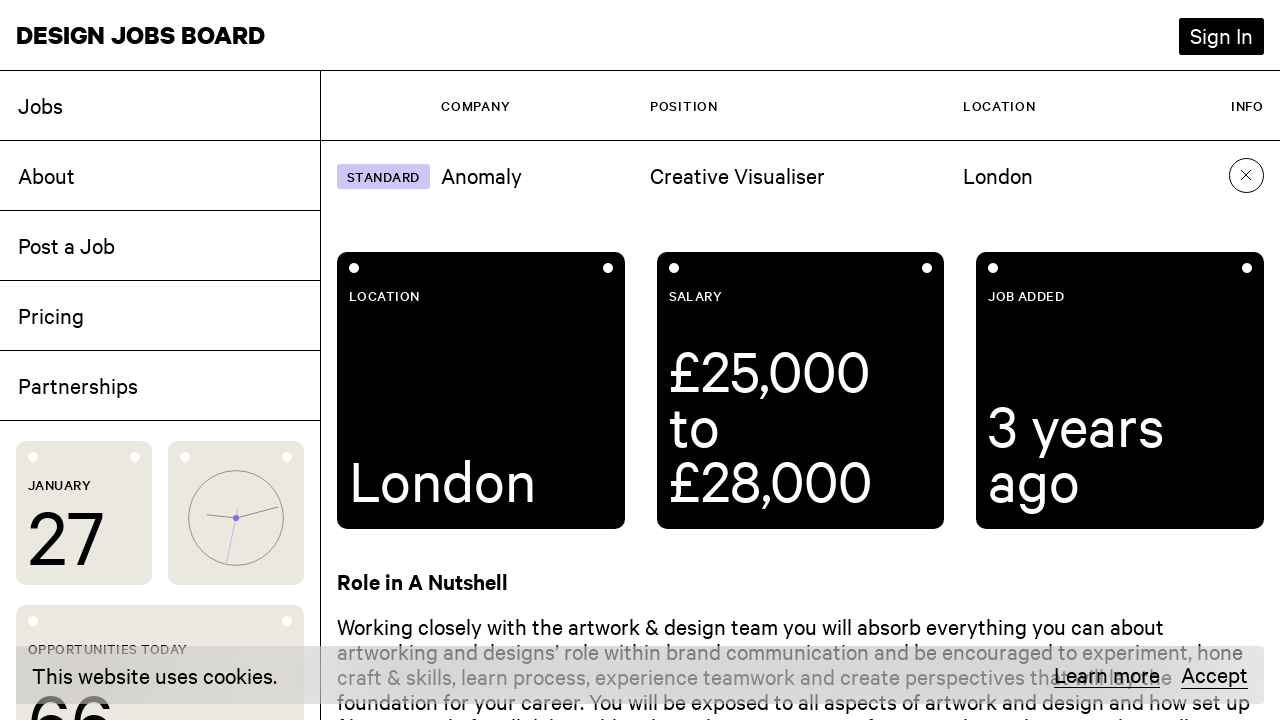

--- FILE ---
content_type: text/html; charset=UTF-8
request_url: https://www.designjobsboard.com/job/14220/creative-visualiser/
body_size: 39000
content:
<!doctype html>
<html lang="en-GB">
  <head>
    <meta charset="utf-8"><script type="text/javascript">(window.NREUM||(NREUM={})).init={privacy:{cookies_enabled:true},ajax:{deny_list:["bam.nr-data.net"]},feature_flags:["soft_nav"],distributed_tracing:{enabled:true}};(window.NREUM||(NREUM={})).loader_config={agentID:"1120089346",accountID:"3539729",trustKey:"66686",xpid:"VwMEWFFRARABVFFWDwgAVVUG",licenseKey:"NRJS-02d435e5664fe62c457",applicationID:"1004897317",browserID:"1120089346"};;/*! For license information please see nr-loader-spa-1.308.0.min.js.LICENSE.txt */
(()=>{var e,t,r={384:(e,t,r)=>{"use strict";r.d(t,{NT:()=>a,US:()=>u,Zm:()=>o,bQ:()=>d,dV:()=>c,pV:()=>l});var n=r(6154),i=r(1863),s=r(1910);const a={beacon:"bam.nr-data.net",errorBeacon:"bam.nr-data.net"};function o(){return n.gm.NREUM||(n.gm.NREUM={}),void 0===n.gm.newrelic&&(n.gm.newrelic=n.gm.NREUM),n.gm.NREUM}function c(){let e=o();return e.o||(e.o={ST:n.gm.setTimeout,SI:n.gm.setImmediate||n.gm.setInterval,CT:n.gm.clearTimeout,XHR:n.gm.XMLHttpRequest,REQ:n.gm.Request,EV:n.gm.Event,PR:n.gm.Promise,MO:n.gm.MutationObserver,FETCH:n.gm.fetch,WS:n.gm.WebSocket},(0,s.i)(...Object.values(e.o))),e}function d(e,t){let r=o();r.initializedAgents??={},t.initializedAt={ms:(0,i.t)(),date:new Date},r.initializedAgents[e]=t}function u(e,t){o()[e]=t}function l(){return function(){let e=o();const t=e.info||{};e.info={beacon:a.beacon,errorBeacon:a.errorBeacon,...t}}(),function(){let e=o();const t=e.init||{};e.init={...t}}(),c(),function(){let e=o();const t=e.loader_config||{};e.loader_config={...t}}(),o()}},782:(e,t,r)=>{"use strict";r.d(t,{T:()=>n});const n=r(860).K7.pageViewTiming},860:(e,t,r)=>{"use strict";r.d(t,{$J:()=>u,K7:()=>c,P3:()=>d,XX:()=>i,Yy:()=>o,df:()=>s,qY:()=>n,v4:()=>a});const n="events",i="jserrors",s="browser/blobs",a="rum",o="browser/logs",c={ajax:"ajax",genericEvents:"generic_events",jserrors:i,logging:"logging",metrics:"metrics",pageAction:"page_action",pageViewEvent:"page_view_event",pageViewTiming:"page_view_timing",sessionReplay:"session_replay",sessionTrace:"session_trace",softNav:"soft_navigations",spa:"spa"},d={[c.pageViewEvent]:1,[c.pageViewTiming]:2,[c.metrics]:3,[c.jserrors]:4,[c.spa]:5,[c.ajax]:6,[c.sessionTrace]:7,[c.softNav]:8,[c.sessionReplay]:9,[c.logging]:10,[c.genericEvents]:11},u={[c.pageViewEvent]:a,[c.pageViewTiming]:n,[c.ajax]:n,[c.spa]:n,[c.softNav]:n,[c.metrics]:i,[c.jserrors]:i,[c.sessionTrace]:s,[c.sessionReplay]:s,[c.logging]:o,[c.genericEvents]:"ins"}},944:(e,t,r)=>{"use strict";r.d(t,{R:()=>i});var n=r(3241);function i(e,t){"function"==typeof console.debug&&(console.debug("New Relic Warning: https://github.com/newrelic/newrelic-browser-agent/blob/main/docs/warning-codes.md#".concat(e),t),(0,n.W)({agentIdentifier:null,drained:null,type:"data",name:"warn",feature:"warn",data:{code:e,secondary:t}}))}},993:(e,t,r)=>{"use strict";r.d(t,{A$:()=>s,ET:()=>a,TZ:()=>o,p_:()=>i});var n=r(860);const i={ERROR:"ERROR",WARN:"WARN",INFO:"INFO",DEBUG:"DEBUG",TRACE:"TRACE"},s={OFF:0,ERROR:1,WARN:2,INFO:3,DEBUG:4,TRACE:5},a="log",o=n.K7.logging},1541:(e,t,r)=>{"use strict";r.d(t,{U:()=>i,f:()=>n});const n={MFE:"MFE",BA:"BA"};function i(e,t){if(2!==t?.harvestEndpointVersion)return{};const r=t.agentRef.runtime.appMetadata.agents[0].entityGuid;return e?{"source.id":e.id,"source.name":e.name,"source.type":e.type,"parent.id":e.parent?.id||r,"parent.type":e.parent?.type||n.BA}:{"entity.guid":r,appId:t.agentRef.info.applicationID}}},1687:(e,t,r)=>{"use strict";r.d(t,{Ak:()=>d,Ze:()=>h,x3:()=>u});var n=r(3241),i=r(7836),s=r(3606),a=r(860),o=r(2646);const c={};function d(e,t){const r={staged:!1,priority:a.P3[t]||0};l(e),c[e].get(t)||c[e].set(t,r)}function u(e,t){e&&c[e]&&(c[e].get(t)&&c[e].delete(t),p(e,t,!1),c[e].size&&f(e))}function l(e){if(!e)throw new Error("agentIdentifier required");c[e]||(c[e]=new Map)}function h(e="",t="feature",r=!1){if(l(e),!e||!c[e].get(t)||r)return p(e,t);c[e].get(t).staged=!0,f(e)}function f(e){const t=Array.from(c[e]);t.every(([e,t])=>t.staged)&&(t.sort((e,t)=>e[1].priority-t[1].priority),t.forEach(([t])=>{c[e].delete(t),p(e,t)}))}function p(e,t,r=!0){const a=e?i.ee.get(e):i.ee,c=s.i.handlers;if(!a.aborted&&a.backlog&&c){if((0,n.W)({agentIdentifier:e,type:"lifecycle",name:"drain",feature:t}),r){const e=a.backlog[t],r=c[t];if(r){for(let t=0;e&&t<e.length;++t)g(e[t],r);Object.entries(r).forEach(([e,t])=>{Object.values(t||{}).forEach(t=>{t[0]?.on&&t[0]?.context()instanceof o.y&&t[0].on(e,t[1])})})}}a.isolatedBacklog||delete c[t],a.backlog[t]=null,a.emit("drain-"+t,[])}}function g(e,t){var r=e[1];Object.values(t[r]||{}).forEach(t=>{var r=e[0];if(t[0]===r){var n=t[1],i=e[3],s=e[2];n.apply(i,s)}})}},1738:(e,t,r)=>{"use strict";r.d(t,{U:()=>f,Y:()=>h});var n=r(3241),i=r(9908),s=r(1863),a=r(944),o=r(5701),c=r(3969),d=r(8362),u=r(860),l=r(4261);function h(e,t,r,s){const h=s||r;!h||h[e]&&h[e]!==d.d.prototype[e]||(h[e]=function(){(0,i.p)(c.xV,["API/"+e+"/called"],void 0,u.K7.metrics,r.ee),(0,n.W)({agentIdentifier:r.agentIdentifier,drained:!!o.B?.[r.agentIdentifier],type:"data",name:"api",feature:l.Pl+e,data:{}});try{return t.apply(this,arguments)}catch(e){(0,a.R)(23,e)}})}function f(e,t,r,n,a){const o=e.info;null===r?delete o.jsAttributes[t]:o.jsAttributes[t]=r,(a||null===r)&&(0,i.p)(l.Pl+n,[(0,s.t)(),t,r],void 0,"session",e.ee)}},1741:(e,t,r)=>{"use strict";r.d(t,{W:()=>s});var n=r(944),i=r(4261);class s{#e(e,...t){if(this[e]!==s.prototype[e])return this[e](...t);(0,n.R)(35,e)}addPageAction(e,t){return this.#e(i.hG,e,t)}register(e){return this.#e(i.eY,e)}recordCustomEvent(e,t){return this.#e(i.fF,e,t)}setPageViewName(e,t){return this.#e(i.Fw,e,t)}setCustomAttribute(e,t,r){return this.#e(i.cD,e,t,r)}noticeError(e,t){return this.#e(i.o5,e,t)}setUserId(e,t=!1){return this.#e(i.Dl,e,t)}setApplicationVersion(e){return this.#e(i.nb,e)}setErrorHandler(e){return this.#e(i.bt,e)}addRelease(e,t){return this.#e(i.k6,e,t)}log(e,t){return this.#e(i.$9,e,t)}start(){return this.#e(i.d3)}finished(e){return this.#e(i.BL,e)}recordReplay(){return this.#e(i.CH)}pauseReplay(){return this.#e(i.Tb)}addToTrace(e){return this.#e(i.U2,e)}setCurrentRouteName(e){return this.#e(i.PA,e)}interaction(e){return this.#e(i.dT,e)}wrapLogger(e,t,r){return this.#e(i.Wb,e,t,r)}measure(e,t){return this.#e(i.V1,e,t)}consent(e){return this.#e(i.Pv,e)}}},1863:(e,t,r)=>{"use strict";function n(){return Math.floor(performance.now())}r.d(t,{t:()=>n})},1910:(e,t,r)=>{"use strict";r.d(t,{i:()=>s});var n=r(944);const i=new Map;function s(...e){return e.every(e=>{if(i.has(e))return i.get(e);const t="function"==typeof e?e.toString():"",r=t.includes("[native code]"),s=t.includes("nrWrapper");return r||s||(0,n.R)(64,e?.name||t),i.set(e,r),r})}},2555:(e,t,r)=>{"use strict";r.d(t,{D:()=>o,f:()=>a});var n=r(384),i=r(8122);const s={beacon:n.NT.beacon,errorBeacon:n.NT.errorBeacon,licenseKey:void 0,applicationID:void 0,sa:void 0,queueTime:void 0,applicationTime:void 0,ttGuid:void 0,user:void 0,account:void 0,product:void 0,extra:void 0,jsAttributes:{},userAttributes:void 0,atts:void 0,transactionName:void 0,tNamePlain:void 0};function a(e){try{return!!e.licenseKey&&!!e.errorBeacon&&!!e.applicationID}catch(e){return!1}}const o=e=>(0,i.a)(e,s)},2614:(e,t,r)=>{"use strict";r.d(t,{BB:()=>a,H3:()=>n,g:()=>d,iL:()=>c,tS:()=>o,uh:()=>i,wk:()=>s});const n="NRBA",i="SESSION",s=144e5,a=18e5,o={STARTED:"session-started",PAUSE:"session-pause",RESET:"session-reset",RESUME:"session-resume",UPDATE:"session-update"},c={SAME_TAB:"same-tab",CROSS_TAB:"cross-tab"},d={OFF:0,FULL:1,ERROR:2}},2646:(e,t,r)=>{"use strict";r.d(t,{y:()=>n});class n{constructor(e){this.contextId=e}}},2843:(e,t,r)=>{"use strict";r.d(t,{G:()=>s,u:()=>i});var n=r(3878);function i(e,t=!1,r,i){(0,n.DD)("visibilitychange",function(){if(t)return void("hidden"===document.visibilityState&&e());e(document.visibilityState)},r,i)}function s(e,t,r){(0,n.sp)("pagehide",e,t,r)}},3241:(e,t,r)=>{"use strict";r.d(t,{W:()=>s});var n=r(6154);const i="newrelic";function s(e={}){try{n.gm.dispatchEvent(new CustomEvent(i,{detail:e}))}catch(e){}}},3304:(e,t,r)=>{"use strict";r.d(t,{A:()=>s});var n=r(7836);const i=()=>{const e=new WeakSet;return(t,r)=>{if("object"==typeof r&&null!==r){if(e.has(r))return;e.add(r)}return r}};function s(e){try{return JSON.stringify(e,i())??""}catch(e){try{n.ee.emit("internal-error",[e])}catch(e){}return""}}},3333:(e,t,r)=>{"use strict";r.d(t,{$v:()=>u,TZ:()=>n,Xh:()=>c,Zp:()=>i,kd:()=>d,mq:()=>o,nf:()=>a,qN:()=>s});const n=r(860).K7.genericEvents,i=["auxclick","click","copy","keydown","paste","scrollend"],s=["focus","blur"],a=4,o=1e3,c=2e3,d=["PageAction","UserAction","BrowserPerformance"],u={RESOURCES:"experimental.resources",REGISTER:"register"}},3434:(e,t,r)=>{"use strict";r.d(t,{Jt:()=>s,YM:()=>d});var n=r(7836),i=r(5607);const s="nr@original:".concat(i.W),a=50;var o=Object.prototype.hasOwnProperty,c=!1;function d(e,t){return e||(e=n.ee),r.inPlace=function(e,t,n,i,s){n||(n="");const a="-"===n.charAt(0);for(let o=0;o<t.length;o++){const c=t[o],d=e[c];l(d)||(e[c]=r(d,a?c+n:n,i,c,s))}},r.flag=s,r;function r(t,r,n,c,d){return l(t)?t:(r||(r=""),nrWrapper[s]=t,function(e,t,r){if(Object.defineProperty&&Object.keys)try{return Object.keys(e).forEach(function(r){Object.defineProperty(t,r,{get:function(){return e[r]},set:function(t){return e[r]=t,t}})}),t}catch(e){u([e],r)}for(var n in e)o.call(e,n)&&(t[n]=e[n])}(t,nrWrapper,e),nrWrapper);function nrWrapper(){var s,o,l,h;let f;try{o=this,s=[...arguments],l="function"==typeof n?n(s,o):n||{}}catch(t){u([t,"",[s,o,c],l],e)}i(r+"start",[s,o,c],l,d);const p=performance.now();let g;try{return h=t.apply(o,s),g=performance.now(),h}catch(e){throw g=performance.now(),i(r+"err",[s,o,e],l,d),f=e,f}finally{const e=g-p,t={start:p,end:g,duration:e,isLongTask:e>=a,methodName:c,thrownError:f};t.isLongTask&&i("long-task",[t,o],l,d),i(r+"end",[s,o,h],l,d)}}}function i(r,n,i,s){if(!c||t){var a=c;c=!0;try{e.emit(r,n,i,t,s)}catch(t){u([t,r,n,i],e)}c=a}}}function u(e,t){t||(t=n.ee);try{t.emit("internal-error",e)}catch(e){}}function l(e){return!(e&&"function"==typeof e&&e.apply&&!e[s])}},3606:(e,t,r)=>{"use strict";r.d(t,{i:()=>s});var n=r(9908);s.on=a;var i=s.handlers={};function s(e,t,r,s){a(s||n.d,i,e,t,r)}function a(e,t,r,i,s){s||(s="feature"),e||(e=n.d);var a=t[s]=t[s]||{};(a[r]=a[r]||[]).push([e,i])}},3738:(e,t,r)=>{"use strict";r.d(t,{He:()=>i,Kp:()=>o,Lc:()=>d,Rz:()=>u,TZ:()=>n,bD:()=>s,d3:()=>a,jx:()=>l,sl:()=>h,uP:()=>c});const n=r(860).K7.sessionTrace,i="bstResource",s="resource",a="-start",o="-end",c="fn"+a,d="fn"+o,u="pushState",l=1e3,h=3e4},3785:(e,t,r)=>{"use strict";r.d(t,{R:()=>c,b:()=>d});var n=r(9908),i=r(1863),s=r(860),a=r(3969),o=r(993);function c(e,t,r={},c=o.p_.INFO,d=!0,u,l=(0,i.t)()){(0,n.p)(a.xV,["API/logging/".concat(c.toLowerCase(),"/called")],void 0,s.K7.metrics,e),(0,n.p)(o.ET,[l,t,r,c,d,u],void 0,s.K7.logging,e)}function d(e){return"string"==typeof e&&Object.values(o.p_).some(t=>t===e.toUpperCase().trim())}},3878:(e,t,r)=>{"use strict";function n(e,t){return{capture:e,passive:!1,signal:t}}function i(e,t,r=!1,i){window.addEventListener(e,t,n(r,i))}function s(e,t,r=!1,i){document.addEventListener(e,t,n(r,i))}r.d(t,{DD:()=>s,jT:()=>n,sp:()=>i})},3962:(e,t,r)=>{"use strict";r.d(t,{AM:()=>a,O2:()=>l,OV:()=>s,Qu:()=>h,TZ:()=>c,ih:()=>f,pP:()=>o,t1:()=>u,tC:()=>i,wD:()=>d});var n=r(860);const i=["click","keydown","submit"],s="popstate",a="api",o="initialPageLoad",c=n.K7.softNav,d=5e3,u=500,l={INITIAL_PAGE_LOAD:"",ROUTE_CHANGE:1,UNSPECIFIED:2},h={INTERACTION:1,AJAX:2,CUSTOM_END:3,CUSTOM_TRACER:4},f={IP:"in progress",PF:"pending finish",FIN:"finished",CAN:"cancelled"}},3969:(e,t,r)=>{"use strict";r.d(t,{TZ:()=>n,XG:()=>o,rs:()=>i,xV:()=>a,z_:()=>s});const n=r(860).K7.metrics,i="sm",s="cm",a="storeSupportabilityMetrics",o="storeEventMetrics"},4234:(e,t,r)=>{"use strict";r.d(t,{W:()=>s});var n=r(7836),i=r(1687);class s{constructor(e,t){this.agentIdentifier=e,this.ee=n.ee.get(e),this.featureName=t,this.blocked=!1}deregisterDrain(){(0,i.x3)(this.agentIdentifier,this.featureName)}}},4261:(e,t,r)=>{"use strict";r.d(t,{$9:()=>u,BL:()=>c,CH:()=>p,Dl:()=>R,Fw:()=>w,PA:()=>v,Pl:()=>n,Pv:()=>A,Tb:()=>h,U2:()=>a,V1:()=>E,Wb:()=>T,bt:()=>y,cD:()=>b,d3:()=>x,dT:()=>d,eY:()=>g,fF:()=>f,hG:()=>s,hw:()=>i,k6:()=>o,nb:()=>m,o5:()=>l});const n="api-",i=n+"ixn-",s="addPageAction",a="addToTrace",o="addRelease",c="finished",d="interaction",u="log",l="noticeError",h="pauseReplay",f="recordCustomEvent",p="recordReplay",g="register",m="setApplicationVersion",v="setCurrentRouteName",b="setCustomAttribute",y="setErrorHandler",w="setPageViewName",R="setUserId",x="start",T="wrapLogger",E="measure",A="consent"},5205:(e,t,r)=>{"use strict";r.d(t,{j:()=>S});var n=r(384),i=r(1741);var s=r(2555),a=r(3333);const o=e=>{if(!e||"string"!=typeof e)return!1;try{document.createDocumentFragment().querySelector(e)}catch{return!1}return!0};var c=r(2614),d=r(944),u=r(8122);const l="[data-nr-mask]",h=e=>(0,u.a)(e,(()=>{const e={feature_flags:[],experimental:{allow_registered_children:!1,resources:!1},mask_selector:"*",block_selector:"[data-nr-block]",mask_input_options:{color:!1,date:!1,"datetime-local":!1,email:!1,month:!1,number:!1,range:!1,search:!1,tel:!1,text:!1,time:!1,url:!1,week:!1,textarea:!1,select:!1,password:!0}};return{ajax:{deny_list:void 0,block_internal:!0,enabled:!0,autoStart:!0},api:{get allow_registered_children(){return e.feature_flags.includes(a.$v.REGISTER)||e.experimental.allow_registered_children},set allow_registered_children(t){e.experimental.allow_registered_children=t},duplicate_registered_data:!1},browser_consent_mode:{enabled:!1},distributed_tracing:{enabled:void 0,exclude_newrelic_header:void 0,cors_use_newrelic_header:void 0,cors_use_tracecontext_headers:void 0,allowed_origins:void 0},get feature_flags(){return e.feature_flags},set feature_flags(t){e.feature_flags=t},generic_events:{enabled:!0,autoStart:!0},harvest:{interval:30},jserrors:{enabled:!0,autoStart:!0},logging:{enabled:!0,autoStart:!0},metrics:{enabled:!0,autoStart:!0},obfuscate:void 0,page_action:{enabled:!0},page_view_event:{enabled:!0,autoStart:!0},page_view_timing:{enabled:!0,autoStart:!0},performance:{capture_marks:!1,capture_measures:!1,capture_detail:!0,resources:{get enabled(){return e.feature_flags.includes(a.$v.RESOURCES)||e.experimental.resources},set enabled(t){e.experimental.resources=t},asset_types:[],first_party_domains:[],ignore_newrelic:!0}},privacy:{cookies_enabled:!0},proxy:{assets:void 0,beacon:void 0},session:{expiresMs:c.wk,inactiveMs:c.BB},session_replay:{autoStart:!0,enabled:!1,preload:!1,sampling_rate:10,error_sampling_rate:100,collect_fonts:!1,inline_images:!1,fix_stylesheets:!0,mask_all_inputs:!0,get mask_text_selector(){return e.mask_selector},set mask_text_selector(t){o(t)?e.mask_selector="".concat(t,",").concat(l):""===t||null===t?e.mask_selector=l:(0,d.R)(5,t)},get block_class(){return"nr-block"},get ignore_class(){return"nr-ignore"},get mask_text_class(){return"nr-mask"},get block_selector(){return e.block_selector},set block_selector(t){o(t)?e.block_selector+=",".concat(t):""!==t&&(0,d.R)(6,t)},get mask_input_options(){return e.mask_input_options},set mask_input_options(t){t&&"object"==typeof t?e.mask_input_options={...t,password:!0}:(0,d.R)(7,t)}},session_trace:{enabled:!0,autoStart:!0},soft_navigations:{enabled:!0,autoStart:!0},spa:{enabled:!0,autoStart:!0},ssl:void 0,user_actions:{enabled:!0,elementAttributes:["id","className","tagName","type"]}}})());var f=r(6154),p=r(9324);let g=0;const m={buildEnv:p.F3,distMethod:p.Xs,version:p.xv,originTime:f.WN},v={consented:!1},b={appMetadata:{},get consented(){return this.session?.state?.consent||v.consented},set consented(e){v.consented=e},customTransaction:void 0,denyList:void 0,disabled:!1,harvester:void 0,isolatedBacklog:!1,isRecording:!1,loaderType:void 0,maxBytes:3e4,obfuscator:void 0,onerror:void 0,ptid:void 0,releaseIds:{},session:void 0,timeKeeper:void 0,registeredEntities:[],jsAttributesMetadata:{bytes:0},get harvestCount(){return++g}},y=e=>{const t=(0,u.a)(e,b),r=Object.keys(m).reduce((e,t)=>(e[t]={value:m[t],writable:!1,configurable:!0,enumerable:!0},e),{});return Object.defineProperties(t,r)};var w=r(5701);const R=e=>{const t=e.startsWith("http");e+="/",r.p=t?e:"https://"+e};var x=r(7836),T=r(3241);const E={accountID:void 0,trustKey:void 0,agentID:void 0,licenseKey:void 0,applicationID:void 0,xpid:void 0},A=e=>(0,u.a)(e,E),_=new Set;function S(e,t={},r,a){let{init:o,info:c,loader_config:d,runtime:u={},exposed:l=!0}=t;if(!c){const e=(0,n.pV)();o=e.init,c=e.info,d=e.loader_config}e.init=h(o||{}),e.loader_config=A(d||{}),c.jsAttributes??={},f.bv&&(c.jsAttributes.isWorker=!0),e.info=(0,s.D)(c);const p=e.init,g=[c.beacon,c.errorBeacon];_.has(e.agentIdentifier)||(p.proxy.assets&&(R(p.proxy.assets),g.push(p.proxy.assets)),p.proxy.beacon&&g.push(p.proxy.beacon),e.beacons=[...g],function(e){const t=(0,n.pV)();Object.getOwnPropertyNames(i.W.prototype).forEach(r=>{const n=i.W.prototype[r];if("function"!=typeof n||"constructor"===n)return;let s=t[r];e[r]&&!1!==e.exposed&&"micro-agent"!==e.runtime?.loaderType&&(t[r]=(...t)=>{const n=e[r](...t);return s?s(...t):n})})}(e),(0,n.US)("activatedFeatures",w.B)),u.denyList=[...p.ajax.deny_list||[],...p.ajax.block_internal?g:[]],u.ptid=e.agentIdentifier,u.loaderType=r,e.runtime=y(u),_.has(e.agentIdentifier)||(e.ee=x.ee.get(e.agentIdentifier),e.exposed=l,(0,T.W)({agentIdentifier:e.agentIdentifier,drained:!!w.B?.[e.agentIdentifier],type:"lifecycle",name:"initialize",feature:void 0,data:e.config})),_.add(e.agentIdentifier)}},5270:(e,t,r)=>{"use strict";r.d(t,{Aw:()=>a,SR:()=>s,rF:()=>o});var n=r(384),i=r(7767);function s(e){return!!(0,n.dV)().o.MO&&(0,i.V)(e)&&!0===e?.session_trace.enabled}function a(e){return!0===e?.session_replay.preload&&s(e)}function o(e,t){try{if("string"==typeof t?.type){if("password"===t.type.toLowerCase())return"*".repeat(e?.length||0);if(void 0!==t?.dataset?.nrUnmask||t?.classList?.contains("nr-unmask"))return e}}catch(e){}return"string"==typeof e?e.replace(/[\S]/g,"*"):"*".repeat(e?.length||0)}},5289:(e,t,r)=>{"use strict";r.d(t,{GG:()=>a,Qr:()=>c,sB:()=>o});var n=r(3878),i=r(6389);function s(){return"undefined"==typeof document||"complete"===document.readyState}function a(e,t){if(s())return e();const r=(0,i.J)(e),a=setInterval(()=>{s()&&(clearInterval(a),r())},500);(0,n.sp)("load",r,t)}function o(e){if(s())return e();(0,n.DD)("DOMContentLoaded",e)}function c(e){if(s())return e();(0,n.sp)("popstate",e)}},5607:(e,t,r)=>{"use strict";r.d(t,{W:()=>n});const n=(0,r(9566).bz)()},5701:(e,t,r)=>{"use strict";r.d(t,{B:()=>s,t:()=>a});var n=r(3241);const i=new Set,s={};function a(e,t){const r=t.agentIdentifier;s[r]??={},e&&"object"==typeof e&&(i.has(r)||(t.ee.emit("rumresp",[e]),s[r]=e,i.add(r),(0,n.W)({agentIdentifier:r,loaded:!0,drained:!0,type:"lifecycle",name:"load",feature:void 0,data:e})))}},6154:(e,t,r)=>{"use strict";r.d(t,{OF:()=>d,RI:()=>i,WN:()=>h,bv:()=>s,eN:()=>f,gm:()=>a,lR:()=>l,m:()=>c,mw:()=>o,sb:()=>u});var n=r(1863);const i="undefined"!=typeof window&&!!window.document,s="undefined"!=typeof WorkerGlobalScope&&("undefined"!=typeof self&&self instanceof WorkerGlobalScope&&self.navigator instanceof WorkerNavigator||"undefined"!=typeof globalThis&&globalThis instanceof WorkerGlobalScope&&globalThis.navigator instanceof WorkerNavigator),a=i?window:"undefined"!=typeof WorkerGlobalScope&&("undefined"!=typeof self&&self instanceof WorkerGlobalScope&&self||"undefined"!=typeof globalThis&&globalThis instanceof WorkerGlobalScope&&globalThis),o=Boolean("hidden"===a?.document?.visibilityState),c=""+a?.location,d=/iPad|iPhone|iPod/.test(a.navigator?.userAgent),u=d&&"undefined"==typeof SharedWorker,l=(()=>{const e=a.navigator?.userAgent?.match(/Firefox[/\s](\d+\.\d+)/);return Array.isArray(e)&&e.length>=2?+e[1]:0})(),h=Date.now()-(0,n.t)(),f=()=>"undefined"!=typeof PerformanceNavigationTiming&&a?.performance?.getEntriesByType("navigation")?.[0]?.responseStart},6344:(e,t,r)=>{"use strict";r.d(t,{BB:()=>u,Qb:()=>l,TZ:()=>i,Ug:()=>a,Vh:()=>s,_s:()=>o,bc:()=>d,yP:()=>c});var n=r(2614);const i=r(860).K7.sessionReplay,s="errorDuringReplay",a=.12,o={DomContentLoaded:0,Load:1,FullSnapshot:2,IncrementalSnapshot:3,Meta:4,Custom:5},c={[n.g.ERROR]:15e3,[n.g.FULL]:3e5,[n.g.OFF]:0},d={RESET:{message:"Session was reset",sm:"Reset"},IMPORT:{message:"Recorder failed to import",sm:"Import"},TOO_MANY:{message:"429: Too Many Requests",sm:"Too-Many"},TOO_BIG:{message:"Payload was too large",sm:"Too-Big"},CROSS_TAB:{message:"Session Entity was set to OFF on another tab",sm:"Cross-Tab"},ENTITLEMENTS:{message:"Session Replay is not allowed and will not be started",sm:"Entitlement"}},u=5e3,l={API:"api",RESUME:"resume",SWITCH_TO_FULL:"switchToFull",INITIALIZE:"initialize",PRELOAD:"preload"}},6389:(e,t,r)=>{"use strict";function n(e,t=500,r={}){const n=r?.leading||!1;let i;return(...r)=>{n&&void 0===i&&(e.apply(this,r),i=setTimeout(()=>{i=clearTimeout(i)},t)),n||(clearTimeout(i),i=setTimeout(()=>{e.apply(this,r)},t))}}function i(e){let t=!1;return(...r)=>{t||(t=!0,e.apply(this,r))}}r.d(t,{J:()=>i,s:()=>n})},6630:(e,t,r)=>{"use strict";r.d(t,{T:()=>n});const n=r(860).K7.pageViewEvent},6774:(e,t,r)=>{"use strict";r.d(t,{T:()=>n});const n=r(860).K7.jserrors},7295:(e,t,r)=>{"use strict";r.d(t,{Xv:()=>a,gX:()=>i,iW:()=>s});var n=[];function i(e){if(!e||s(e))return!1;if(0===n.length)return!0;if("*"===n[0].hostname)return!1;for(var t=0;t<n.length;t++){var r=n[t];if(r.hostname.test(e.hostname)&&r.pathname.test(e.pathname))return!1}return!0}function s(e){return void 0===e.hostname}function a(e){if(n=[],e&&e.length)for(var t=0;t<e.length;t++){let r=e[t];if(!r)continue;if("*"===r)return void(n=[{hostname:"*"}]);0===r.indexOf("http://")?r=r.substring(7):0===r.indexOf("https://")&&(r=r.substring(8));const i=r.indexOf("/");let s,a;i>0?(s=r.substring(0,i),a=r.substring(i)):(s=r,a="*");let[c]=s.split(":");n.push({hostname:o(c),pathname:o(a,!0)})}}function o(e,t=!1){const r=e.replace(/[.+?^${}()|[\]\\]/g,e=>"\\"+e).replace(/\*/g,".*?");return new RegExp((t?"^":"")+r+"$")}},7485:(e,t,r)=>{"use strict";r.d(t,{D:()=>i});var n=r(6154);function i(e){if(0===(e||"").indexOf("data:"))return{protocol:"data"};try{const t=new URL(e,location.href),r={port:t.port,hostname:t.hostname,pathname:t.pathname,search:t.search,protocol:t.protocol.slice(0,t.protocol.indexOf(":")),sameOrigin:t.protocol===n.gm?.location?.protocol&&t.host===n.gm?.location?.host};return r.port&&""!==r.port||("http:"===t.protocol&&(r.port="80"),"https:"===t.protocol&&(r.port="443")),r.pathname&&""!==r.pathname?r.pathname.startsWith("/")||(r.pathname="/".concat(r.pathname)):r.pathname="/",r}catch(e){return{}}}},7699:(e,t,r)=>{"use strict";r.d(t,{It:()=>s,KC:()=>o,No:()=>i,qh:()=>a});var n=r(860);const i=16e3,s=1e6,a="SESSION_ERROR",o={[n.K7.logging]:!0,[n.K7.genericEvents]:!1,[n.K7.jserrors]:!1,[n.K7.ajax]:!1}},7767:(e,t,r)=>{"use strict";r.d(t,{V:()=>i});var n=r(6154);const i=e=>n.RI&&!0===e?.privacy.cookies_enabled},7836:(e,t,r)=>{"use strict";r.d(t,{P:()=>o,ee:()=>c});var n=r(384),i=r(8990),s=r(2646),a=r(5607);const o="nr@context:".concat(a.W),c=function e(t,r){var n={},a={},u={},l=!1;try{l=16===r.length&&d.initializedAgents?.[r]?.runtime.isolatedBacklog}catch(e){}var h={on:p,addEventListener:p,removeEventListener:function(e,t){var r=n[e];if(!r)return;for(var i=0;i<r.length;i++)r[i]===t&&r.splice(i,1)},emit:function(e,r,n,i,s){!1!==s&&(s=!0);if(c.aborted&&!i)return;t&&s&&t.emit(e,r,n);var o=f(n);g(e).forEach(e=>{e.apply(o,r)});var d=v()[a[e]];d&&d.push([h,e,r,o]);return o},get:m,listeners:g,context:f,buffer:function(e,t){const r=v();if(t=t||"feature",h.aborted)return;Object.entries(e||{}).forEach(([e,n])=>{a[n]=t,t in r||(r[t]=[])})},abort:function(){h._aborted=!0,Object.keys(h.backlog).forEach(e=>{delete h.backlog[e]})},isBuffering:function(e){return!!v()[a[e]]},debugId:r,backlog:l?{}:t&&"object"==typeof t.backlog?t.backlog:{},isolatedBacklog:l};return Object.defineProperty(h,"aborted",{get:()=>{let e=h._aborted||!1;return e||(t&&(e=t.aborted),e)}}),h;function f(e){return e&&e instanceof s.y?e:e?(0,i.I)(e,o,()=>new s.y(o)):new s.y(o)}function p(e,t){n[e]=g(e).concat(t)}function g(e){return n[e]||[]}function m(t){return u[t]=u[t]||e(h,t)}function v(){return h.backlog}}(void 0,"globalEE"),d=(0,n.Zm)();d.ee||(d.ee=c)},8122:(e,t,r)=>{"use strict";r.d(t,{a:()=>i});var n=r(944);function i(e,t){try{if(!e||"object"!=typeof e)return(0,n.R)(3);if(!t||"object"!=typeof t)return(0,n.R)(4);const r=Object.create(Object.getPrototypeOf(t),Object.getOwnPropertyDescriptors(t)),s=0===Object.keys(r).length?e:r;for(let a in s)if(void 0!==e[a])try{if(null===e[a]){r[a]=null;continue}Array.isArray(e[a])&&Array.isArray(t[a])?r[a]=Array.from(new Set([...e[a],...t[a]])):"object"==typeof e[a]&&"object"==typeof t[a]?r[a]=i(e[a],t[a]):r[a]=e[a]}catch(e){r[a]||(0,n.R)(1,e)}return r}catch(e){(0,n.R)(2,e)}}},8139:(e,t,r)=>{"use strict";r.d(t,{u:()=>h});var n=r(7836),i=r(3434),s=r(8990),a=r(6154);const o={},c=a.gm.XMLHttpRequest,d="addEventListener",u="removeEventListener",l="nr@wrapped:".concat(n.P);function h(e){var t=function(e){return(e||n.ee).get("events")}(e);if(o[t.debugId]++)return t;o[t.debugId]=1;var r=(0,i.YM)(t,!0);function h(e){r.inPlace(e,[d,u],"-",p)}function p(e,t){return e[1]}return"getPrototypeOf"in Object&&(a.RI&&f(document,h),c&&f(c.prototype,h),f(a.gm,h)),t.on(d+"-start",function(e,t){var n=e[1];if(null!==n&&("function"==typeof n||"object"==typeof n)&&"newrelic"!==e[0]){var i=(0,s.I)(n,l,function(){var e={object:function(){if("function"!=typeof n.handleEvent)return;return n.handleEvent.apply(n,arguments)},function:n}[typeof n];return e?r(e,"fn-",null,e.name||"anonymous"):n});this.wrapped=e[1]=i}}),t.on(u+"-start",function(e){e[1]=this.wrapped||e[1]}),t}function f(e,t,...r){let n=e;for(;"object"==typeof n&&!Object.prototype.hasOwnProperty.call(n,d);)n=Object.getPrototypeOf(n);n&&t(n,...r)}},8362:(e,t,r)=>{"use strict";r.d(t,{d:()=>s});var n=r(9566),i=r(1741);class s extends i.W{agentIdentifier=(0,n.LA)(16)}},8374:(e,t,r)=>{r.nc=(()=>{try{return document?.currentScript?.nonce}catch(e){}return""})()},8990:(e,t,r)=>{"use strict";r.d(t,{I:()=>i});var n=Object.prototype.hasOwnProperty;function i(e,t,r){if(n.call(e,t))return e[t];var i=r();if(Object.defineProperty&&Object.keys)try{return Object.defineProperty(e,t,{value:i,writable:!0,enumerable:!1}),i}catch(e){}return e[t]=i,i}},9119:(e,t,r)=>{"use strict";r.d(t,{L:()=>s});var n=/([^?#]*)[^#]*(#[^?]*|$).*/,i=/([^?#]*)().*/;function s(e,t){return e?e.replace(t?n:i,"$1$2"):e}},9300:(e,t,r)=>{"use strict";r.d(t,{T:()=>n});const n=r(860).K7.ajax},9324:(e,t,r)=>{"use strict";r.d(t,{AJ:()=>a,F3:()=>i,Xs:()=>s,Yq:()=>o,xv:()=>n});const n="1.308.0",i="PROD",s="CDN",a="@newrelic/rrweb",o="1.0.1"},9566:(e,t,r)=>{"use strict";r.d(t,{LA:()=>o,ZF:()=>c,bz:()=>a,el:()=>d});var n=r(6154);const i="xxxxxxxx-xxxx-4xxx-yxxx-xxxxxxxxxxxx";function s(e,t){return e?15&e[t]:16*Math.random()|0}function a(){const e=n.gm?.crypto||n.gm?.msCrypto;let t,r=0;return e&&e.getRandomValues&&(t=e.getRandomValues(new Uint8Array(30))),i.split("").map(e=>"x"===e?s(t,r++).toString(16):"y"===e?(3&s()|8).toString(16):e).join("")}function o(e){const t=n.gm?.crypto||n.gm?.msCrypto;let r,i=0;t&&t.getRandomValues&&(r=t.getRandomValues(new Uint8Array(e)));const a=[];for(var o=0;o<e;o++)a.push(s(r,i++).toString(16));return a.join("")}function c(){return o(16)}function d(){return o(32)}},9908:(e,t,r)=>{"use strict";r.d(t,{d:()=>n,p:()=>i});var n=r(7836).ee.get("handle");function i(e,t,r,i,s){s?(s.buffer([e],i),s.emit(e,t,r)):(n.buffer([e],i),n.emit(e,t,r))}}},n={};function i(e){var t=n[e];if(void 0!==t)return t.exports;var s=n[e]={exports:{}};return r[e](s,s.exports,i),s.exports}i.m=r,i.d=(e,t)=>{for(var r in t)i.o(t,r)&&!i.o(e,r)&&Object.defineProperty(e,r,{enumerable:!0,get:t[r]})},i.f={},i.e=e=>Promise.all(Object.keys(i.f).reduce((t,r)=>(i.f[r](e,t),t),[])),i.u=e=>({212:"nr-spa-compressor",249:"nr-spa-recorder",478:"nr-spa"}[e]+"-1.308.0.min.js"),i.o=(e,t)=>Object.prototype.hasOwnProperty.call(e,t),e={},t="NRBA-1.308.0.PROD:",i.l=(r,n,s,a)=>{if(e[r])e[r].push(n);else{var o,c;if(void 0!==s)for(var d=document.getElementsByTagName("script"),u=0;u<d.length;u++){var l=d[u];if(l.getAttribute("src")==r||l.getAttribute("data-webpack")==t+s){o=l;break}}if(!o){c=!0;var h={478:"sha512-RSfSVnmHk59T/uIPbdSE0LPeqcEdF4/+XhfJdBuccH5rYMOEZDhFdtnh6X6nJk7hGpzHd9Ujhsy7lZEz/ORYCQ==",249:"sha512-ehJXhmntm85NSqW4MkhfQqmeKFulra3klDyY0OPDUE+sQ3GokHlPh1pmAzuNy//3j4ac6lzIbmXLvGQBMYmrkg==",212:"sha512-B9h4CR46ndKRgMBcK+j67uSR2RCnJfGefU+A7FrgR/k42ovXy5x/MAVFiSvFxuVeEk/pNLgvYGMp1cBSK/G6Fg=="};(o=document.createElement("script")).charset="utf-8",i.nc&&o.setAttribute("nonce",i.nc),o.setAttribute("data-webpack",t+s),o.src=r,0!==o.src.indexOf(window.location.origin+"/")&&(o.crossOrigin="anonymous"),h[a]&&(o.integrity=h[a])}e[r]=[n];var f=(t,n)=>{o.onerror=o.onload=null,clearTimeout(p);var i=e[r];if(delete e[r],o.parentNode&&o.parentNode.removeChild(o),i&&i.forEach(e=>e(n)),t)return t(n)},p=setTimeout(f.bind(null,void 0,{type:"timeout",target:o}),12e4);o.onerror=f.bind(null,o.onerror),o.onload=f.bind(null,o.onload),c&&document.head.appendChild(o)}},i.r=e=>{"undefined"!=typeof Symbol&&Symbol.toStringTag&&Object.defineProperty(e,Symbol.toStringTag,{value:"Module"}),Object.defineProperty(e,"__esModule",{value:!0})},i.p="https://js-agent.newrelic.com/",(()=>{var e={38:0,788:0};i.f.j=(t,r)=>{var n=i.o(e,t)?e[t]:void 0;if(0!==n)if(n)r.push(n[2]);else{var s=new Promise((r,i)=>n=e[t]=[r,i]);r.push(n[2]=s);var a=i.p+i.u(t),o=new Error;i.l(a,r=>{if(i.o(e,t)&&(0!==(n=e[t])&&(e[t]=void 0),n)){var s=r&&("load"===r.type?"missing":r.type),a=r&&r.target&&r.target.src;o.message="Loading chunk "+t+" failed: ("+s+": "+a+")",o.name="ChunkLoadError",o.type=s,o.request=a,n[1](o)}},"chunk-"+t,t)}};var t=(t,r)=>{var n,s,[a,o,c]=r,d=0;if(a.some(t=>0!==e[t])){for(n in o)i.o(o,n)&&(i.m[n]=o[n]);if(c)c(i)}for(t&&t(r);d<a.length;d++)s=a[d],i.o(e,s)&&e[s]&&e[s][0](),e[s]=0},r=self["webpackChunk:NRBA-1.308.0.PROD"]=self["webpackChunk:NRBA-1.308.0.PROD"]||[];r.forEach(t.bind(null,0)),r.push=t.bind(null,r.push.bind(r))})(),(()=>{"use strict";i(8374);var e=i(8362),t=i(860);const r=Object.values(t.K7);var n=i(5205);var s=i(9908),a=i(1863),o=i(4261),c=i(1738);var d=i(1687),u=i(4234),l=i(5289),h=i(6154),f=i(944),p=i(5270),g=i(7767),m=i(6389),v=i(7699);class b extends u.W{constructor(e,t){super(e.agentIdentifier,t),this.agentRef=e,this.abortHandler=void 0,this.featAggregate=void 0,this.loadedSuccessfully=void 0,this.onAggregateImported=new Promise(e=>{this.loadedSuccessfully=e}),this.deferred=Promise.resolve(),!1===e.init[this.featureName].autoStart?this.deferred=new Promise((t,r)=>{this.ee.on("manual-start-all",(0,m.J)(()=>{(0,d.Ak)(e.agentIdentifier,this.featureName),t()}))}):(0,d.Ak)(e.agentIdentifier,t)}importAggregator(e,t,r={}){if(this.featAggregate)return;const n=async()=>{let n;await this.deferred;try{if((0,g.V)(e.init)){const{setupAgentSession:t}=await i.e(478).then(i.bind(i,8766));n=t(e)}}catch(e){(0,f.R)(20,e),this.ee.emit("internal-error",[e]),(0,s.p)(v.qh,[e],void 0,this.featureName,this.ee)}try{if(!this.#t(this.featureName,n,e.init))return(0,d.Ze)(this.agentIdentifier,this.featureName),void this.loadedSuccessfully(!1);const{Aggregate:i}=await t();this.featAggregate=new i(e,r),e.runtime.harvester.initializedAggregates.push(this.featAggregate),this.loadedSuccessfully(!0)}catch(e){(0,f.R)(34,e),this.abortHandler?.(),(0,d.Ze)(this.agentIdentifier,this.featureName,!0),this.loadedSuccessfully(!1),this.ee&&this.ee.abort()}};h.RI?(0,l.GG)(()=>n(),!0):n()}#t(e,r,n){if(this.blocked)return!1;switch(e){case t.K7.sessionReplay:return(0,p.SR)(n)&&!!r;case t.K7.sessionTrace:return!!r;default:return!0}}}var y=i(6630),w=i(2614),R=i(3241);class x extends b{static featureName=y.T;constructor(e){var t;super(e,y.T),this.setupInspectionEvents(e.agentIdentifier),t=e,(0,c.Y)(o.Fw,function(e,r){"string"==typeof e&&("/"!==e.charAt(0)&&(e="/"+e),t.runtime.customTransaction=(r||"http://custom.transaction")+e,(0,s.p)(o.Pl+o.Fw,[(0,a.t)()],void 0,void 0,t.ee))},t),this.importAggregator(e,()=>i.e(478).then(i.bind(i,2467)))}setupInspectionEvents(e){const t=(t,r)=>{t&&(0,R.W)({agentIdentifier:e,timeStamp:t.timeStamp,loaded:"complete"===t.target.readyState,type:"window",name:r,data:t.target.location+""})};(0,l.sB)(e=>{t(e,"DOMContentLoaded")}),(0,l.GG)(e=>{t(e,"load")}),(0,l.Qr)(e=>{t(e,"navigate")}),this.ee.on(w.tS.UPDATE,(t,r)=>{(0,R.W)({agentIdentifier:e,type:"lifecycle",name:"session",data:r})})}}var T=i(384);class E extends e.d{constructor(e){var t;(super(),h.gm)?(this.features={},(0,T.bQ)(this.agentIdentifier,this),this.desiredFeatures=new Set(e.features||[]),this.desiredFeatures.add(x),(0,n.j)(this,e,e.loaderType||"agent"),t=this,(0,c.Y)(o.cD,function(e,r,n=!1){if("string"==typeof e){if(["string","number","boolean"].includes(typeof r)||null===r)return(0,c.U)(t,e,r,o.cD,n);(0,f.R)(40,typeof r)}else(0,f.R)(39,typeof e)},t),function(e){(0,c.Y)(o.Dl,function(t,r=!1){if("string"!=typeof t&&null!==t)return void(0,f.R)(41,typeof t);const n=e.info.jsAttributes["enduser.id"];r&&null!=n&&n!==t?(0,s.p)(o.Pl+"setUserIdAndResetSession",[t],void 0,"session",e.ee):(0,c.U)(e,"enduser.id",t,o.Dl,!0)},e)}(this),function(e){(0,c.Y)(o.nb,function(t){if("string"==typeof t||null===t)return(0,c.U)(e,"application.version",t,o.nb,!1);(0,f.R)(42,typeof t)},e)}(this),function(e){(0,c.Y)(o.d3,function(){e.ee.emit("manual-start-all")},e)}(this),function(e){(0,c.Y)(o.Pv,function(t=!0){if("boolean"==typeof t){if((0,s.p)(o.Pl+o.Pv,[t],void 0,"session",e.ee),e.runtime.consented=t,t){const t=e.features.page_view_event;t.onAggregateImported.then(e=>{const r=t.featAggregate;e&&!r.sentRum&&r.sendRum()})}}else(0,f.R)(65,typeof t)},e)}(this),this.run()):(0,f.R)(21)}get config(){return{info:this.info,init:this.init,loader_config:this.loader_config,runtime:this.runtime}}get api(){return this}run(){try{const e=function(e){const t={};return r.forEach(r=>{t[r]=!!e[r]?.enabled}),t}(this.init),n=[...this.desiredFeatures];n.sort((e,r)=>t.P3[e.featureName]-t.P3[r.featureName]),n.forEach(r=>{if(!e[r.featureName]&&r.featureName!==t.K7.pageViewEvent)return;if(r.featureName===t.K7.spa)return void(0,f.R)(67);const n=function(e){switch(e){case t.K7.ajax:return[t.K7.jserrors];case t.K7.sessionTrace:return[t.K7.ajax,t.K7.pageViewEvent];case t.K7.sessionReplay:return[t.K7.sessionTrace];case t.K7.pageViewTiming:return[t.K7.pageViewEvent];default:return[]}}(r.featureName).filter(e=>!(e in this.features));n.length>0&&(0,f.R)(36,{targetFeature:r.featureName,missingDependencies:n}),this.features[r.featureName]=new r(this)})}catch(e){(0,f.R)(22,e);for(const e in this.features)this.features[e].abortHandler?.();const t=(0,T.Zm)();delete t.initializedAgents[this.agentIdentifier]?.features,delete this.sharedAggregator;return t.ee.get(this.agentIdentifier).abort(),!1}}}var A=i(2843),_=i(782);class S extends b{static featureName=_.T;constructor(e){super(e,_.T),h.RI&&((0,A.u)(()=>(0,s.p)("docHidden",[(0,a.t)()],void 0,_.T,this.ee),!0),(0,A.G)(()=>(0,s.p)("winPagehide",[(0,a.t)()],void 0,_.T,this.ee)),this.importAggregator(e,()=>i.e(478).then(i.bind(i,9917))))}}var O=i(3969);class I extends b{static featureName=O.TZ;constructor(e){super(e,O.TZ),h.RI&&document.addEventListener("securitypolicyviolation",e=>{(0,s.p)(O.xV,["Generic/CSPViolation/Detected"],void 0,this.featureName,this.ee)}),this.importAggregator(e,()=>i.e(478).then(i.bind(i,6555)))}}var N=i(6774),P=i(3878),k=i(3304);class D{constructor(e,t,r,n,i){this.name="UncaughtError",this.message="string"==typeof e?e:(0,k.A)(e),this.sourceURL=t,this.line=r,this.column=n,this.__newrelic=i}}function C(e){return M(e)?e:new D(void 0!==e?.message?e.message:e,e?.filename||e?.sourceURL,e?.lineno||e?.line,e?.colno||e?.col,e?.__newrelic,e?.cause)}function j(e){const t="Unhandled Promise Rejection: ";if(!e?.reason)return;if(M(e.reason)){try{e.reason.message.startsWith(t)||(e.reason.message=t+e.reason.message)}catch(e){}return C(e.reason)}const r=C(e.reason);return(r.message||"").startsWith(t)||(r.message=t+r.message),r}function L(e){if(e.error instanceof SyntaxError&&!/:\d+$/.test(e.error.stack?.trim())){const t=new D(e.message,e.filename,e.lineno,e.colno,e.error.__newrelic,e.cause);return t.name=SyntaxError.name,t}return M(e.error)?e.error:C(e)}function M(e){return e instanceof Error&&!!e.stack}function H(e,r,n,i,o=(0,a.t)()){"string"==typeof e&&(e=new Error(e)),(0,s.p)("err",[e,o,!1,r,n.runtime.isRecording,void 0,i],void 0,t.K7.jserrors,n.ee),(0,s.p)("uaErr",[],void 0,t.K7.genericEvents,n.ee)}var B=i(1541),K=i(993),W=i(3785);function U(e,{customAttributes:t={},level:r=K.p_.INFO}={},n,i,s=(0,a.t)()){(0,W.R)(n.ee,e,t,r,!1,i,s)}function F(e,r,n,i,c=(0,a.t)()){(0,s.p)(o.Pl+o.hG,[c,e,r,i],void 0,t.K7.genericEvents,n.ee)}function V(e,r,n,i,c=(0,a.t)()){const{start:d,end:u,customAttributes:l}=r||{},h={customAttributes:l||{}};if("object"!=typeof h.customAttributes||"string"!=typeof e||0===e.length)return void(0,f.R)(57);const p=(e,t)=>null==e?t:"number"==typeof e?e:e instanceof PerformanceMark?e.startTime:Number.NaN;if(h.start=p(d,0),h.end=p(u,c),Number.isNaN(h.start)||Number.isNaN(h.end))(0,f.R)(57);else{if(h.duration=h.end-h.start,!(h.duration<0))return(0,s.p)(o.Pl+o.V1,[h,e,i],void 0,t.K7.genericEvents,n.ee),h;(0,f.R)(58)}}function G(e,r={},n,i,c=(0,a.t)()){(0,s.p)(o.Pl+o.fF,[c,e,r,i],void 0,t.K7.genericEvents,n.ee)}function z(e){(0,c.Y)(o.eY,function(t){return Y(e,t)},e)}function Y(e,r,n){(0,f.R)(54,"newrelic.register"),r||={},r.type=B.f.MFE,r.licenseKey||=e.info.licenseKey,r.blocked=!1,r.parent=n||{},Array.isArray(r.tags)||(r.tags=[]);const i={};r.tags.forEach(e=>{"name"!==e&&"id"!==e&&(i["source.".concat(e)]=!0)}),r.isolated??=!0;let o=()=>{};const c=e.runtime.registeredEntities;if(!r.isolated){const e=c.find(({metadata:{target:{id:e}}})=>e===r.id&&!r.isolated);if(e)return e}const d=e=>{r.blocked=!0,o=e};function u(e){return"string"==typeof e&&!!e.trim()&&e.trim().length<501||"number"==typeof e}e.init.api.allow_registered_children||d((0,m.J)(()=>(0,f.R)(55))),u(r.id)&&u(r.name)||d((0,m.J)(()=>(0,f.R)(48,r)));const l={addPageAction:(t,n={})=>g(F,[t,{...i,...n},e],r),deregister:()=>{d((0,m.J)(()=>(0,f.R)(68)))},log:(t,n={})=>g(U,[t,{...n,customAttributes:{...i,...n.customAttributes||{}}},e],r),measure:(t,n={})=>g(V,[t,{...n,customAttributes:{...i,...n.customAttributes||{}}},e],r),noticeError:(t,n={})=>g(H,[t,{...i,...n},e],r),register:(t={})=>g(Y,[e,t],l.metadata.target),recordCustomEvent:(t,n={})=>g(G,[t,{...i,...n},e],r),setApplicationVersion:e=>p("application.version",e),setCustomAttribute:(e,t)=>p(e,t),setUserId:e=>p("enduser.id",e),metadata:{customAttributes:i,target:r}},h=()=>(r.blocked&&o(),r.blocked);h()||c.push(l);const p=(e,t)=>{h()||(i[e]=t)},g=(r,n,i)=>{if(h())return;const o=(0,a.t)();(0,s.p)(O.xV,["API/register/".concat(r.name,"/called")],void 0,t.K7.metrics,e.ee);try{if(e.init.api.duplicate_registered_data&&"register"!==r.name){let e=n;if(n[1]instanceof Object){const t={"child.id":i.id,"child.type":i.type};e="customAttributes"in n[1]?[n[0],{...n[1],customAttributes:{...n[1].customAttributes,...t}},...n.slice(2)]:[n[0],{...n[1],...t},...n.slice(2)]}r(...e,void 0,o)}return r(...n,i,o)}catch(e){(0,f.R)(50,e)}};return l}class Z extends b{static featureName=N.T;constructor(e){var t;super(e,N.T),t=e,(0,c.Y)(o.o5,(e,r)=>H(e,r,t),t),function(e){(0,c.Y)(o.bt,function(t){e.runtime.onerror=t},e)}(e),function(e){let t=0;(0,c.Y)(o.k6,function(e,r){++t>10||(this.runtime.releaseIds[e.slice(-200)]=(""+r).slice(-200))},e)}(e),z(e);try{this.removeOnAbort=new AbortController}catch(e){}this.ee.on("internal-error",(t,r)=>{this.abortHandler&&(0,s.p)("ierr",[C(t),(0,a.t)(),!0,{},e.runtime.isRecording,r],void 0,this.featureName,this.ee)}),h.gm.addEventListener("unhandledrejection",t=>{this.abortHandler&&(0,s.p)("err",[j(t),(0,a.t)(),!1,{unhandledPromiseRejection:1},e.runtime.isRecording],void 0,this.featureName,this.ee)},(0,P.jT)(!1,this.removeOnAbort?.signal)),h.gm.addEventListener("error",t=>{this.abortHandler&&(0,s.p)("err",[L(t),(0,a.t)(),!1,{},e.runtime.isRecording],void 0,this.featureName,this.ee)},(0,P.jT)(!1,this.removeOnAbort?.signal)),this.abortHandler=this.#r,this.importAggregator(e,()=>i.e(478).then(i.bind(i,2176)))}#r(){this.removeOnAbort?.abort(),this.abortHandler=void 0}}var q=i(8990);let X=1;function J(e){const t=typeof e;return!e||"object"!==t&&"function"!==t?-1:e===h.gm?0:(0,q.I)(e,"nr@id",function(){return X++})}function Q(e){if("string"==typeof e&&e.length)return e.length;if("object"==typeof e){if("undefined"!=typeof ArrayBuffer&&e instanceof ArrayBuffer&&e.byteLength)return e.byteLength;if("undefined"!=typeof Blob&&e instanceof Blob&&e.size)return e.size;if(!("undefined"!=typeof FormData&&e instanceof FormData))try{return(0,k.A)(e).length}catch(e){return}}}var ee=i(8139),te=i(7836),re=i(3434);const ne={},ie=["open","send"];function se(e){var t=e||te.ee;const r=function(e){return(e||te.ee).get("xhr")}(t);if(void 0===h.gm.XMLHttpRequest)return r;if(ne[r.debugId]++)return r;ne[r.debugId]=1,(0,ee.u)(t);var n=(0,re.YM)(r),i=h.gm.XMLHttpRequest,s=h.gm.MutationObserver,a=h.gm.Promise,o=h.gm.setInterval,c="readystatechange",d=["onload","onerror","onabort","onloadstart","onloadend","onprogress","ontimeout"],u=[],l=h.gm.XMLHttpRequest=function(e){const t=new i(e),s=r.context(t);try{r.emit("new-xhr",[t],s),t.addEventListener(c,(a=s,function(){var e=this;e.readyState>3&&!a.resolved&&(a.resolved=!0,r.emit("xhr-resolved",[],e)),n.inPlace(e,d,"fn-",y)}),(0,P.jT)(!1))}catch(e){(0,f.R)(15,e);try{r.emit("internal-error",[e])}catch(e){}}var a;return t};function p(e,t){n.inPlace(t,["onreadystatechange"],"fn-",y)}if(function(e,t){for(var r in e)t[r]=e[r]}(i,l),l.prototype=i.prototype,n.inPlace(l.prototype,ie,"-xhr-",y),r.on("send-xhr-start",function(e,t){p(e,t),function(e){u.push(e),s&&(g?g.then(b):o?o(b):(m=-m,v.data=m))}(t)}),r.on("open-xhr-start",p),s){var g=a&&a.resolve();if(!o&&!a){var m=1,v=document.createTextNode(m);new s(b).observe(v,{characterData:!0})}}else t.on("fn-end",function(e){e[0]&&e[0].type===c||b()});function b(){for(var e=0;e<u.length;e++)p(0,u[e]);u.length&&(u=[])}function y(e,t){return t}return r}var ae="fetch-",oe=ae+"body-",ce=["arrayBuffer","blob","json","text","formData"],de=h.gm.Request,ue=h.gm.Response,le="prototype";const he={};function fe(e){const t=function(e){return(e||te.ee).get("fetch")}(e);if(!(de&&ue&&h.gm.fetch))return t;if(he[t.debugId]++)return t;function r(e,r,n){var i=e[r];"function"==typeof i&&(e[r]=function(){var e,r=[...arguments],s={};t.emit(n+"before-start",[r],s),s[te.P]&&s[te.P].dt&&(e=s[te.P].dt);var a=i.apply(this,r);return t.emit(n+"start",[r,e],a),a.then(function(e){return t.emit(n+"end",[null,e],a),e},function(e){throw t.emit(n+"end",[e],a),e})})}return he[t.debugId]=1,ce.forEach(e=>{r(de[le],e,oe),r(ue[le],e,oe)}),r(h.gm,"fetch",ae),t.on(ae+"end",function(e,r){var n=this;if(r){var i=r.headers.get("content-length");null!==i&&(n.rxSize=i),t.emit(ae+"done",[null,r],n)}else t.emit(ae+"done",[e],n)}),t}var pe=i(7485),ge=i(9566);class me{constructor(e){this.agentRef=e}generateTracePayload(e){const t=this.agentRef.loader_config;if(!this.shouldGenerateTrace(e)||!t)return null;var r=(t.accountID||"").toString()||null,n=(t.agentID||"").toString()||null,i=(t.trustKey||"").toString()||null;if(!r||!n)return null;var s=(0,ge.ZF)(),a=(0,ge.el)(),o=Date.now(),c={spanId:s,traceId:a,timestamp:o};return(e.sameOrigin||this.isAllowedOrigin(e)&&this.useTraceContextHeadersForCors())&&(c.traceContextParentHeader=this.generateTraceContextParentHeader(s,a),c.traceContextStateHeader=this.generateTraceContextStateHeader(s,o,r,n,i)),(e.sameOrigin&&!this.excludeNewrelicHeader()||!e.sameOrigin&&this.isAllowedOrigin(e)&&this.useNewrelicHeaderForCors())&&(c.newrelicHeader=this.generateTraceHeader(s,a,o,r,n,i)),c}generateTraceContextParentHeader(e,t){return"00-"+t+"-"+e+"-01"}generateTraceContextStateHeader(e,t,r,n,i){return i+"@nr=0-1-"+r+"-"+n+"-"+e+"----"+t}generateTraceHeader(e,t,r,n,i,s){if(!("function"==typeof h.gm?.btoa))return null;var a={v:[0,1],d:{ty:"Browser",ac:n,ap:i,id:e,tr:t,ti:r}};return s&&n!==s&&(a.d.tk=s),btoa((0,k.A)(a))}shouldGenerateTrace(e){return this.agentRef.init?.distributed_tracing?.enabled&&this.isAllowedOrigin(e)}isAllowedOrigin(e){var t=!1;const r=this.agentRef.init?.distributed_tracing;if(e.sameOrigin)t=!0;else if(r?.allowed_origins instanceof Array)for(var n=0;n<r.allowed_origins.length;n++){var i=(0,pe.D)(r.allowed_origins[n]);if(e.hostname===i.hostname&&e.protocol===i.protocol&&e.port===i.port){t=!0;break}}return t}excludeNewrelicHeader(){var e=this.agentRef.init?.distributed_tracing;return!!e&&!!e.exclude_newrelic_header}useNewrelicHeaderForCors(){var e=this.agentRef.init?.distributed_tracing;return!!e&&!1!==e.cors_use_newrelic_header}useTraceContextHeadersForCors(){var e=this.agentRef.init?.distributed_tracing;return!!e&&!!e.cors_use_tracecontext_headers}}var ve=i(9300),be=i(7295);function ye(e){return"string"==typeof e?e:e instanceof(0,T.dV)().o.REQ?e.url:h.gm?.URL&&e instanceof URL?e.href:void 0}var we=["load","error","abort","timeout"],Re=we.length,xe=(0,T.dV)().o.REQ,Te=(0,T.dV)().o.XHR;const Ee="X-NewRelic-App-Data";class Ae extends b{static featureName=ve.T;constructor(e){super(e,ve.T),this.dt=new me(e),this.handler=(e,t,r,n)=>(0,s.p)(e,t,r,n,this.ee);try{const e={xmlhttprequest:"xhr",fetch:"fetch",beacon:"beacon"};h.gm?.performance?.getEntriesByType("resource").forEach(r=>{if(r.initiatorType in e&&0!==r.responseStatus){const n={status:r.responseStatus},i={rxSize:r.transferSize,duration:Math.floor(r.duration),cbTime:0};_e(n,r.name),this.handler("xhr",[n,i,r.startTime,r.responseEnd,e[r.initiatorType]],void 0,t.K7.ajax)}})}catch(e){}fe(this.ee),se(this.ee),function(e,r,n,i){function o(e){var t=this;t.totalCbs=0,t.called=0,t.cbTime=0,t.end=T,t.ended=!1,t.xhrGuids={},t.lastSize=null,t.loadCaptureCalled=!1,t.params=this.params||{},t.metrics=this.metrics||{},t.latestLongtaskEnd=0,e.addEventListener("load",function(r){E(t,e)},(0,P.jT)(!1)),h.lR||e.addEventListener("progress",function(e){t.lastSize=e.loaded},(0,P.jT)(!1))}function c(e){this.params={method:e[0]},_e(this,e[1]),this.metrics={}}function d(t,r){e.loader_config.xpid&&this.sameOrigin&&r.setRequestHeader("X-NewRelic-ID",e.loader_config.xpid);var n=i.generateTracePayload(this.parsedOrigin);if(n){var s=!1;n.newrelicHeader&&(r.setRequestHeader("newrelic",n.newrelicHeader),s=!0),n.traceContextParentHeader&&(r.setRequestHeader("traceparent",n.traceContextParentHeader),n.traceContextStateHeader&&r.setRequestHeader("tracestate",n.traceContextStateHeader),s=!0),s&&(this.dt=n)}}function u(e,t){var n=this.metrics,i=e[0],s=this;if(n&&i){var o=Q(i);o&&(n.txSize=o)}this.startTime=(0,a.t)(),this.body=i,this.listener=function(e){try{"abort"!==e.type||s.loadCaptureCalled||(s.params.aborted=!0),("load"!==e.type||s.called===s.totalCbs&&(s.onloadCalled||"function"!=typeof t.onload)&&"function"==typeof s.end)&&s.end(t)}catch(e){try{r.emit("internal-error",[e])}catch(e){}}};for(var c=0;c<Re;c++)t.addEventListener(we[c],this.listener,(0,P.jT)(!1))}function l(e,t,r){this.cbTime+=e,t?this.onloadCalled=!0:this.called+=1,this.called!==this.totalCbs||!this.onloadCalled&&"function"==typeof r.onload||"function"!=typeof this.end||this.end(r)}function f(e,t){var r=""+J(e)+!!t;this.xhrGuids&&!this.xhrGuids[r]&&(this.xhrGuids[r]=!0,this.totalCbs+=1)}function p(e,t){var r=""+J(e)+!!t;this.xhrGuids&&this.xhrGuids[r]&&(delete this.xhrGuids[r],this.totalCbs-=1)}function g(){this.endTime=(0,a.t)()}function m(e,t){t instanceof Te&&"load"===e[0]&&r.emit("xhr-load-added",[e[1],e[2]],t)}function v(e,t){t instanceof Te&&"load"===e[0]&&r.emit("xhr-load-removed",[e[1],e[2]],t)}function b(e,t,r){t instanceof Te&&("onload"===r&&(this.onload=!0),("load"===(e[0]&&e[0].type)||this.onload)&&(this.xhrCbStart=(0,a.t)()))}function y(e,t){this.xhrCbStart&&r.emit("xhr-cb-time",[(0,a.t)()-this.xhrCbStart,this.onload,t],t)}function w(e){var t,r=e[1]||{};if("string"==typeof e[0]?0===(t=e[0]).length&&h.RI&&(t=""+h.gm.location.href):e[0]&&e[0].url?t=e[0].url:h.gm?.URL&&e[0]&&e[0]instanceof URL?t=e[0].href:"function"==typeof e[0].toString&&(t=e[0].toString()),"string"==typeof t&&0!==t.length){t&&(this.parsedOrigin=(0,pe.D)(t),this.sameOrigin=this.parsedOrigin.sameOrigin);var n=i.generateTracePayload(this.parsedOrigin);if(n&&(n.newrelicHeader||n.traceContextParentHeader))if(e[0]&&e[0].headers)o(e[0].headers,n)&&(this.dt=n);else{var s={};for(var a in r)s[a]=r[a];s.headers=new Headers(r.headers||{}),o(s.headers,n)&&(this.dt=n),e.length>1?e[1]=s:e.push(s)}}function o(e,t){var r=!1;return t.newrelicHeader&&(e.set("newrelic",t.newrelicHeader),r=!0),t.traceContextParentHeader&&(e.set("traceparent",t.traceContextParentHeader),t.traceContextStateHeader&&e.set("tracestate",t.traceContextStateHeader),r=!0),r}}function R(e,t){this.params={},this.metrics={},this.startTime=(0,a.t)(),this.dt=t,e.length>=1&&(this.target=e[0]),e.length>=2&&(this.opts=e[1]);var r=this.opts||{},n=this.target;_e(this,ye(n));var i=(""+(n&&n instanceof xe&&n.method||r.method||"GET")).toUpperCase();this.params.method=i,this.body=r.body,this.txSize=Q(r.body)||0}function x(e,r){if(this.endTime=(0,a.t)(),this.params||(this.params={}),(0,be.iW)(this.params))return;let i;this.params.status=r?r.status:0,"string"==typeof this.rxSize&&this.rxSize.length>0&&(i=+this.rxSize);const s={txSize:this.txSize,rxSize:i,duration:(0,a.t)()-this.startTime};n("xhr",[this.params,s,this.startTime,this.endTime,"fetch"],this,t.K7.ajax)}function T(e){const r=this.params,i=this.metrics;if(!this.ended){this.ended=!0;for(let t=0;t<Re;t++)e.removeEventListener(we[t],this.listener,!1);r.aborted||(0,be.iW)(r)||(i.duration=(0,a.t)()-this.startTime,this.loadCaptureCalled||4!==e.readyState?null==r.status&&(r.status=0):E(this,e),i.cbTime=this.cbTime,n("xhr",[r,i,this.startTime,this.endTime,"xhr"],this,t.K7.ajax))}}function E(e,n){e.params.status=n.status;var i=function(e,t){var r=e.responseType;return"json"===r&&null!==t?t:"arraybuffer"===r||"blob"===r||"json"===r?Q(e.response):"text"===r||""===r||void 0===r?Q(e.responseText):void 0}(n,e.lastSize);if(i&&(e.metrics.rxSize=i),e.sameOrigin&&n.getAllResponseHeaders().indexOf(Ee)>=0){var a=n.getResponseHeader(Ee);a&&((0,s.p)(O.rs,["Ajax/CrossApplicationTracing/Header/Seen"],void 0,t.K7.metrics,r),e.params.cat=a.split(", ").pop())}e.loadCaptureCalled=!0}r.on("new-xhr",o),r.on("open-xhr-start",c),r.on("open-xhr-end",d),r.on("send-xhr-start",u),r.on("xhr-cb-time",l),r.on("xhr-load-added",f),r.on("xhr-load-removed",p),r.on("xhr-resolved",g),r.on("addEventListener-end",m),r.on("removeEventListener-end",v),r.on("fn-end",y),r.on("fetch-before-start",w),r.on("fetch-start",R),r.on("fn-start",b),r.on("fetch-done",x)}(e,this.ee,this.handler,this.dt),this.importAggregator(e,()=>i.e(478).then(i.bind(i,3845)))}}function _e(e,t){var r=(0,pe.D)(t),n=e.params||e;n.hostname=r.hostname,n.port=r.port,n.protocol=r.protocol,n.host=r.hostname+":"+r.port,n.pathname=r.pathname,e.parsedOrigin=r,e.sameOrigin=r.sameOrigin}const Se={},Oe=["pushState","replaceState"];function Ie(e){const t=function(e){return(e||te.ee).get("history")}(e);return!h.RI||Se[t.debugId]++||(Se[t.debugId]=1,(0,re.YM)(t).inPlace(window.history,Oe,"-")),t}var Ne=i(3738);function Pe(e){(0,c.Y)(o.BL,function(r=Date.now()){const n=r-h.WN;n<0&&(0,f.R)(62,r),(0,s.p)(O.XG,[o.BL,{time:n}],void 0,t.K7.metrics,e.ee),e.addToTrace({name:o.BL,start:r,origin:"nr"}),(0,s.p)(o.Pl+o.hG,[n,o.BL],void 0,t.K7.genericEvents,e.ee)},e)}const{He:ke,bD:De,d3:Ce,Kp:je,TZ:Le,Lc:Me,uP:He,Rz:Be}=Ne;class Ke extends b{static featureName=Le;constructor(e){var r;super(e,Le),r=e,(0,c.Y)(o.U2,function(e){if(!(e&&"object"==typeof e&&e.name&&e.start))return;const n={n:e.name,s:e.start-h.WN,e:(e.end||e.start)-h.WN,o:e.origin||"",t:"api"};n.s<0||n.e<0||n.e<n.s?(0,f.R)(61,{start:n.s,end:n.e}):(0,s.p)("bstApi",[n],void 0,t.K7.sessionTrace,r.ee)},r),Pe(e);if(!(0,g.V)(e.init))return void this.deregisterDrain();const n=this.ee;let d;Ie(n),this.eventsEE=(0,ee.u)(n),this.eventsEE.on(He,function(e,t){this.bstStart=(0,a.t)()}),this.eventsEE.on(Me,function(e,r){(0,s.p)("bst",[e[0],r,this.bstStart,(0,a.t)()],void 0,t.K7.sessionTrace,n)}),n.on(Be+Ce,function(e){this.time=(0,a.t)(),this.startPath=location.pathname+location.hash}),n.on(Be+je,function(e){(0,s.p)("bstHist",[location.pathname+location.hash,this.startPath,this.time],void 0,t.K7.sessionTrace,n)});try{d=new PerformanceObserver(e=>{const r=e.getEntries();(0,s.p)(ke,[r],void 0,t.K7.sessionTrace,n)}),d.observe({type:De,buffered:!0})}catch(e){}this.importAggregator(e,()=>i.e(478).then(i.bind(i,6974)),{resourceObserver:d})}}var We=i(6344);class Ue extends b{static featureName=We.TZ;#n;recorder;constructor(e){var r;let n;super(e,We.TZ),r=e,(0,c.Y)(o.CH,function(){(0,s.p)(o.CH,[],void 0,t.K7.sessionReplay,r.ee)},r),function(e){(0,c.Y)(o.Tb,function(){(0,s.p)(o.Tb,[],void 0,t.K7.sessionReplay,e.ee)},e)}(e);try{n=JSON.parse(localStorage.getItem("".concat(w.H3,"_").concat(w.uh)))}catch(e){}(0,p.SR)(e.init)&&this.ee.on(o.CH,()=>this.#i()),this.#s(n)&&this.importRecorder().then(e=>{e.startRecording(We.Qb.PRELOAD,n?.sessionReplayMode)}),this.importAggregator(this.agentRef,()=>i.e(478).then(i.bind(i,6167)),this),this.ee.on("err",e=>{this.blocked||this.agentRef.runtime.isRecording&&(this.errorNoticed=!0,(0,s.p)(We.Vh,[e],void 0,this.featureName,this.ee))})}#s(e){return e&&(e.sessionReplayMode===w.g.FULL||e.sessionReplayMode===w.g.ERROR)||(0,p.Aw)(this.agentRef.init)}importRecorder(){return this.recorder?Promise.resolve(this.recorder):(this.#n??=Promise.all([i.e(478),i.e(249)]).then(i.bind(i,4866)).then(({Recorder:e})=>(this.recorder=new e(this),this.recorder)).catch(e=>{throw this.ee.emit("internal-error",[e]),this.blocked=!0,e}),this.#n)}#i(){this.blocked||(this.featAggregate?this.featAggregate.mode!==w.g.FULL&&this.featAggregate.initializeRecording(w.g.FULL,!0,We.Qb.API):this.importRecorder().then(()=>{this.recorder.startRecording(We.Qb.API,w.g.FULL)}))}}var Fe=i(3962);class Ve extends b{static featureName=Fe.TZ;constructor(e){if(super(e,Fe.TZ),function(e){const r=e.ee.get("tracer");function n(){}(0,c.Y)(o.dT,function(e){return(new n).get("object"==typeof e?e:{})},e);const i=n.prototype={createTracer:function(n,i){var o={},c=this,d="function"==typeof i;return(0,s.p)(O.xV,["API/createTracer/called"],void 0,t.K7.metrics,e.ee),function(){if(r.emit((d?"":"no-")+"fn-start",[(0,a.t)(),c,d],o),d)try{return i.apply(this,arguments)}catch(e){const t="string"==typeof e?new Error(e):e;throw r.emit("fn-err",[arguments,this,t],o),t}finally{r.emit("fn-end",[(0,a.t)()],o)}}}};["actionText","setName","setAttribute","save","ignore","onEnd","getContext","end","get"].forEach(r=>{c.Y.apply(this,[r,function(){return(0,s.p)(o.hw+r,[performance.now(),...arguments],this,t.K7.softNav,e.ee),this},e,i])}),(0,c.Y)(o.PA,function(){(0,s.p)(o.hw+"routeName",[performance.now(),...arguments],void 0,t.K7.softNav,e.ee)},e)}(e),!h.RI||!(0,T.dV)().o.MO)return;const r=Ie(this.ee);try{this.removeOnAbort=new AbortController}catch(e){}Fe.tC.forEach(e=>{(0,P.sp)(e,e=>{l(e)},!0,this.removeOnAbort?.signal)});const n=()=>(0,s.p)("newURL",[(0,a.t)(),""+window.location],void 0,this.featureName,this.ee);r.on("pushState-end",n),r.on("replaceState-end",n),(0,P.sp)(Fe.OV,e=>{l(e),(0,s.p)("newURL",[e.timeStamp,""+window.location],void 0,this.featureName,this.ee)},!0,this.removeOnAbort?.signal);let d=!1;const u=new((0,T.dV)().o.MO)((e,t)=>{d||(d=!0,requestAnimationFrame(()=>{(0,s.p)("newDom",[(0,a.t)()],void 0,this.featureName,this.ee),d=!1}))}),l=(0,m.s)(e=>{"loading"!==document.readyState&&((0,s.p)("newUIEvent",[e],void 0,this.featureName,this.ee),u.observe(document.body,{attributes:!0,childList:!0,subtree:!0,characterData:!0}))},100,{leading:!0});this.abortHandler=function(){this.removeOnAbort?.abort(),u.disconnect(),this.abortHandler=void 0},this.importAggregator(e,()=>i.e(478).then(i.bind(i,4393)),{domObserver:u})}}var Ge=i(3333),ze=i(9119);const Ye={},Ze=new Set;function qe(e){return"string"==typeof e?{type:"string",size:(new TextEncoder).encode(e).length}:e instanceof ArrayBuffer?{type:"ArrayBuffer",size:e.byteLength}:e instanceof Blob?{type:"Blob",size:e.size}:e instanceof DataView?{type:"DataView",size:e.byteLength}:ArrayBuffer.isView(e)?{type:"TypedArray",size:e.byteLength}:{type:"unknown",size:0}}class Xe{constructor(e,t){this.timestamp=(0,a.t)(),this.currentUrl=(0,ze.L)(window.location.href),this.socketId=(0,ge.LA)(8),this.requestedUrl=(0,ze.L)(e),this.requestedProtocols=Array.isArray(t)?t.join(","):t||"",this.openedAt=void 0,this.protocol=void 0,this.extensions=void 0,this.binaryType=void 0,this.messageOrigin=void 0,this.messageCount=0,this.messageBytes=0,this.messageBytesMin=0,this.messageBytesMax=0,this.messageTypes=void 0,this.sendCount=0,this.sendBytes=0,this.sendBytesMin=0,this.sendBytesMax=0,this.sendTypes=void 0,this.closedAt=void 0,this.closeCode=void 0,this.closeReason="unknown",this.closeWasClean=void 0,this.connectedDuration=0,this.hasErrors=void 0}}class $e extends b{static featureName=Ge.TZ;constructor(e){super(e,Ge.TZ);const r=e.init.feature_flags.includes("websockets"),n=[e.init.page_action.enabled,e.init.performance.capture_marks,e.init.performance.capture_measures,e.init.performance.resources.enabled,e.init.user_actions.enabled,r];var d;let u,l;if(d=e,(0,c.Y)(o.hG,(e,t)=>F(e,t,d),d),function(e){(0,c.Y)(o.fF,(t,r)=>G(t,r,e),e)}(e),Pe(e),z(e),function(e){(0,c.Y)(o.V1,(t,r)=>V(t,r,e),e)}(e),r&&(l=function(e){if(!(0,T.dV)().o.WS)return e;const t=e.get("websockets");if(Ye[t.debugId]++)return t;Ye[t.debugId]=1,(0,A.G)(()=>{const e=(0,a.t)();Ze.forEach(r=>{r.nrData.closedAt=e,r.nrData.closeCode=1001,r.nrData.closeReason="Page navigating away",r.nrData.closeWasClean=!1,r.nrData.openedAt&&(r.nrData.connectedDuration=e-r.nrData.openedAt),t.emit("ws",[r.nrData],r)})});class r extends WebSocket{static name="WebSocket";static toString(){return"function WebSocket() { [native code] }"}toString(){return"[object WebSocket]"}get[Symbol.toStringTag](){return r.name}#a(e){(e.__newrelic??={}).socketId=this.nrData.socketId,this.nrData.hasErrors??=!0}constructor(...e){super(...e),this.nrData=new Xe(e[0],e[1]),this.addEventListener("open",()=>{this.nrData.openedAt=(0,a.t)(),["protocol","extensions","binaryType"].forEach(e=>{this.nrData[e]=this[e]}),Ze.add(this)}),this.addEventListener("message",e=>{const{type:t,size:r}=qe(e.data);this.nrData.messageOrigin??=(0,ze.L)(e.origin),this.nrData.messageCount++,this.nrData.messageBytes+=r,this.nrData.messageBytesMin=Math.min(this.nrData.messageBytesMin||1/0,r),this.nrData.messageBytesMax=Math.max(this.nrData.messageBytesMax,r),(this.nrData.messageTypes??"").includes(t)||(this.nrData.messageTypes=this.nrData.messageTypes?"".concat(this.nrData.messageTypes,",").concat(t):t)}),this.addEventListener("close",e=>{this.nrData.closedAt=(0,a.t)(),this.nrData.closeCode=e.code,e.reason&&(this.nrData.closeReason=e.reason),this.nrData.closeWasClean=e.wasClean,this.nrData.connectedDuration=this.nrData.closedAt-this.nrData.openedAt,Ze.delete(this),t.emit("ws",[this.nrData],this)})}addEventListener(e,t,...r){const n=this,i="function"==typeof t?function(...e){try{return t.apply(this,e)}catch(e){throw n.#a(e),e}}:t?.handleEvent?{handleEvent:function(...e){try{return t.handleEvent.apply(t,e)}catch(e){throw n.#a(e),e}}}:t;return super.addEventListener(e,i,...r)}send(e){if(this.readyState===WebSocket.OPEN){const{type:t,size:r}=qe(e);this.nrData.sendCount++,this.nrData.sendBytes+=r,this.nrData.sendBytesMin=Math.min(this.nrData.sendBytesMin||1/0,r),this.nrData.sendBytesMax=Math.max(this.nrData.sendBytesMax,r),(this.nrData.sendTypes??"").includes(t)||(this.nrData.sendTypes=this.nrData.sendTypes?"".concat(this.nrData.sendTypes,",").concat(t):t)}try{return super.send(e)}catch(e){throw this.#a(e),e}}close(...e){try{super.close(...e)}catch(e){throw this.#a(e),e}}}return h.gm.WebSocket=r,t}(this.ee)),h.RI){if(fe(this.ee),se(this.ee),u=Ie(this.ee),e.init.user_actions.enabled){function f(t){const r=(0,pe.D)(t);return e.beacons.includes(r.hostname+":"+r.port)}function p(){u.emit("navChange")}Ge.Zp.forEach(e=>(0,P.sp)(e,e=>(0,s.p)("ua",[e],void 0,this.featureName,this.ee),!0)),Ge.qN.forEach(e=>{const t=(0,m.s)(e=>{(0,s.p)("ua",[e],void 0,this.featureName,this.ee)},500,{leading:!0});(0,P.sp)(e,t)}),h.gm.addEventListener("error",()=>{(0,s.p)("uaErr",[],void 0,t.K7.genericEvents,this.ee)},(0,P.jT)(!1,this.removeOnAbort?.signal)),this.ee.on("open-xhr-start",(e,r)=>{f(e[1])||r.addEventListener("readystatechange",()=>{2===r.readyState&&(0,s.p)("uaXhr",[],void 0,t.K7.genericEvents,this.ee)})}),this.ee.on("fetch-start",e=>{e.length>=1&&!f(ye(e[0]))&&(0,s.p)("uaXhr",[],void 0,t.K7.genericEvents,this.ee)}),u.on("pushState-end",p),u.on("replaceState-end",p),window.addEventListener("hashchange",p,(0,P.jT)(!0,this.removeOnAbort?.signal)),window.addEventListener("popstate",p,(0,P.jT)(!0,this.removeOnAbort?.signal))}if(e.init.performance.resources.enabled&&h.gm.PerformanceObserver?.supportedEntryTypes.includes("resource")){new PerformanceObserver(e=>{e.getEntries().forEach(e=>{(0,s.p)("browserPerformance.resource",[e],void 0,this.featureName,this.ee)})}).observe({type:"resource",buffered:!0})}}r&&l.on("ws",e=>{(0,s.p)("ws-complete",[e],void 0,this.featureName,this.ee)});try{this.removeOnAbort=new AbortController}catch(g){}this.abortHandler=()=>{this.removeOnAbort?.abort(),this.abortHandler=void 0},n.some(e=>e)?this.importAggregator(e,()=>i.e(478).then(i.bind(i,8019))):this.deregisterDrain()}}var Je=i(2646);const Qe=new Map;function et(e,t,r,n,i=!0){if("object"!=typeof t||!t||"string"!=typeof r||!r||"function"!=typeof t[r])return(0,f.R)(29);const s=function(e){return(e||te.ee).get("logger")}(e),a=(0,re.YM)(s),o=new Je.y(te.P);o.level=n.level,o.customAttributes=n.customAttributes,o.autoCaptured=i;const c=t[r]?.[re.Jt]||t[r];return Qe.set(c,o),a.inPlace(t,[r],"wrap-logger-",()=>Qe.get(c)),s}var tt=i(1910);class rt extends b{static featureName=K.TZ;constructor(e){var t;super(e,K.TZ),t=e,(0,c.Y)(o.$9,(e,r)=>U(e,r,t),t),function(e){(0,c.Y)(o.Wb,(t,r,{customAttributes:n={},level:i=K.p_.INFO}={})=>{et(e.ee,t,r,{customAttributes:n,level:i},!1)},e)}(e),z(e);const r=this.ee;["log","error","warn","info","debug","trace"].forEach(e=>{(0,tt.i)(h.gm.console[e]),et(r,h.gm.console,e,{level:"log"===e?"info":e})}),this.ee.on("wrap-logger-end",function([e]){const{level:t,customAttributes:n,autoCaptured:i}=this;(0,W.R)(r,e,n,t,i)}),this.importAggregator(e,()=>i.e(478).then(i.bind(i,5288)))}}new E({features:[Ae,x,S,Ke,Ue,I,Z,$e,rt,Ve],loaderType:"spa"})})()})();</script>
    <meta name="viewport" content="width=device-width, initial-scale=1">
    <title>Creative Visualiser - Design Jobs Board</title>
	<style>img:is([sizes="auto" i], [sizes^="auto," i]) { contain-intrinsic-size: 3000px 1500px }</style>
	<meta name="description" content="Role in A Nutshell Working closely with the artwork &amp; design team you will absorb everything you can about artworking and designs’ role within brand communication and be encouraged to experiment, hone craft &amp; skills, learn process, experience teamwork and create perspectives that will lay the foundation for your career.&hellip;">
<meta name="robots" content="index, follow, max-snippet:-1, max-image-preview:large, max-video-preview:-1">
<link rel="canonical" href="https://www.designjobsboard.com/job/14220/creative-visualiser/">
<meta property="og:url" content="https://www.designjobsboard.com/job/14220/creative-visualiser/">
<meta property="og:site_name" content="Design Jobs Board">
<meta property="og:locale" content="en_GB">
<meta property="og:type" content="article">
<meta property="article:author" content="">
<meta property="article:publisher" content="">
<meta property="og:title" content="Creative Visualiser - Design Jobs Board">
<meta property="og:description" content="Role in A Nutshell Working closely with the artwork &amp; design team you will absorb everything you can about artworking and designs’ role within brand communication and be encouraged to experiment, hone craft &amp; skills, learn process, experience teamwork and create perspectives that will lay the foundation for your career.&hellip;">
<meta property="fb:pages" content="">
<meta property="fb:admins" content="">
<meta property="fb:app_id" content="">
<meta name="twitter:card" content="summary">
<meta name="twitter:site" content="">
<meta name="twitter:creator" content="">
<meta name="twitter:title" content="Creative Visualiser - Design Jobs Board">
<meta name="twitter:description" content="Role in A Nutshell Working closely with the artwork &amp; design team you will absorb everything you can about artworking and designs’ role within brand communication and be encouraged to experiment, hone craft &amp; skills, learn process, experience teamwork and create perspectives that will lay the foundation for your career.&hellip;">
<link rel='dns-prefetch' href='//www.designjobsboard.com' />
<link rel='stylesheet' id='wp-block-library-css' href='https://www.designjobsboard.com/wp-includes/css/dist/block-library/style.min.css?ver=a19769fab4b90f47ef04178098228d5f' media='all' />
<link rel='stylesheet' id='app/0-css' href='https://www.designjobsboard.com/wp-content/themes/djb-v4/public/css/app.8777b3.css' media='all' />
<link rel='stylesheet' id='sedlex_styles-css' href='https://www.designjobsboard.com/wp-content/sedlex/inline_styles/6eb86a46dba7b7014c3ca5b60295946fe81eecea.css?ver=20260127' media='all' />
<script src="https://www.designjobsboard.com/wp-includes/js/jquery/jquery.min.js?ver=3.7.1" id="jquery-core-js"></script>
<script src="https://www.designjobsboard.com/wp-includes/js/jquery/jquery-migrate.min.js?ver=3.4.1" id="jquery-migrate-js"></script>
<script id="rbjc-script-js-extra">
var the_ajax_script = {"ajaxurl":"https:\/\/www.designjobsboard.com\/wp-admin\/admin-ajax.php"};
</script>
<script src="https://www.designjobsboard.com/wp-content/plugins/rb-job-counter/js/rbjc.js?ver=3.0" id="rbjc-script-js"></script>
<link rel="https://api.w.org/" href="https://www.designjobsboard.com/wp-json/" /><link rel="alternate" title="oEmbed (JSON)" type="application/json+oembed" href="https://www.designjobsboard.com/wp-json/oembed/1.0/embed?url=https%3A%2F%2Fwww.designjobsboard.com%2Fjob%2F14220%2Fcreative-visualiser%2F" />
<link rel="alternate" title="oEmbed (XML)" type="text/xml+oembed" href="https://www.designjobsboard.com/wp-json/oembed/1.0/embed?url=https%3A%2F%2Fwww.designjobsboard.com%2Fjob%2F14220%2Fcreative-visualiser%2F&#038;format=xml" />
<script type="text/javascript">
(function(url){
	if(/(?:Chrome\/26\.0\.1410\.63 Safari\/537\.31|WordfenceTestMonBot)/.test(navigator.userAgent)){ return; }
	var addEvent = function(evt, handler) {
		if (window.addEventListener) {
			document.addEventListener(evt, handler, false);
		} else if (window.attachEvent) {
			document.attachEvent('on' + evt, handler);
		}
	};
	var removeEvent = function(evt, handler) {
		if (window.removeEventListener) {
			document.removeEventListener(evt, handler, false);
		} else if (window.detachEvent) {
			document.detachEvent('on' + evt, handler);
		}
	};
	var evts = 'contextmenu dblclick drag dragend dragenter dragleave dragover dragstart drop keydown keypress keyup mousedown mousemove mouseout mouseover mouseup mousewheel scroll'.split(' ');
	var logHuman = function() {
		if (window.wfLogHumanRan) { return; }
		window.wfLogHumanRan = true;
		var wfscr = document.createElement('script');
		wfscr.type = 'text/javascript';
		wfscr.async = true;
		wfscr.src = url + '&r=' + Math.random();
		(document.getElementsByTagName('head')[0]||document.getElementsByTagName('body')[0]).appendChild(wfscr);
		for (var i = 0; i < evts.length; i++) {
			removeEvent(evts[i], logHuman);
		}
	};
	for (var i = 0; i < evts.length; i++) {
		addEvent(evts[i], logHuman);
	}
})('//www.designjobsboard.com/?wordfence_lh=1&hid=A471F737188E299C142E9F560B32216C');
</script><meta name="google-site-verification" content="bhrCPwEfCsTP-hP32x2O_BE5-O451UOkkzm5CgOYaQA" /> <!-- Google Tag Manager -->
<script>(function(w,d,s,l,i){w[l]=w[l]||[];w[l].push({'gtm.start':
new Date().getTime(),event:'gtm.js'});var f=d.getElementsByTagName(s)[0],
j=d.createElement(s),dl=l!='dataLayer'?'&l='+l:'';j.async=true;j.src=
'https://www.googletagmanager.com/gtm.js?id='+i+dl;f.parentNode.insertBefore(j,f);
})(window,document,'script','dataLayer','GTM-TWTS2CS');</script>
<!-- End Google Tag Manager -->	<link rel="canonical" href="https://www.designjobsboard.com/job/14220/creative-visualiser/">
    <link rel="stylesheet" href="https://cdnjs.cloudflare.com/ajax/libs/tiny-slider/2.9.4/tiny-slider.css">


    <script type="text/javascript">
      var templateUrl = 'https://www.designjobsboard.com/wp-content/themes/djb-v4';
      var homeUrl = '';
      var stripe_public = 'pk_live_R2dWWdkfzIEWFg8HGq57ETJ2';
      var stripe_description = 'Design Job Board - Job listing';
                  var is_recruiter = false;
            var internship_price = 58.8;
      var standard_price = 118.8;
      var premium_price = 238.8;
      var ab_shown = '';
    </script>

  </head>

  <body class="wp-singular job_listing-template-default single single-job_listing postid-14220 wp-embed-responsive wp-theme-djb-v4 text-[24px] creative-visualiser designjobsboard-theme" >
    
    <!-- Google Tag Manager (noscript) -->
<noscript><iframe src="https://www.googletagmanager.com/ns.html?id=GTM-TWTS2CS"
height="0" width="0" style="display:none;visibility:hidden"></iframe></noscript>
<!-- End Google Tag Manager (noscript) -->    
    <div id="app">
      <a class="sr-only focus:not-sr-only" href="#main">
  Skip to content
</a>
<div class="flex flex-col">
  <header class="page-header bg-white xl:sticky xl:top-0 z-50 min-h-[70px] xl:after:content-none flex flex-wrap items-center justify-between">
    <h1 class="pl-4 brand block relative h-[70px] overflow-hidden">
  <a class="back-to-home block w-full uppercase" href="https://www.designjobsboard.com/">
    Design Jobs Board
  </a>
</h1>
<div class="">
  <div class="mobile-menu-button w-[23px] h-[16px] flex flex-wrap xl:hidden place-content-between relative mx-[18px] t-[23px]">
    <a href="/"></a>
  </div>
</div>


<div id="mobile-nav-container" class="xl:hidden">
      <nav class="nav-primary  xl:hidden w-screen  " aria-label="primary_nav">
  <div class="menu-primary_nav-container"><ul id="menu-primary_nav" class="nav"><li id="menu-item-15232" class="menu-item menu-item-type-post_type menu-item-object-page menu-item-home menu-item-15232"><a href="https://www.designjobsboard.com/">Jobs</a></li>
<li id="menu-item-15233" class="menu-item menu-item-type-post_type menu-item-object-page menu-item-15233"><a href="https://www.designjobsboard.com/about/">About</a></li>
<li id="menu-item-15266" class="menu-item menu-item-type-post_type menu-item-object-page menu-item-15266"><a href="https://www.designjobsboard.com/post-a-job/">Post a Job</a></li>
<li id="menu-item-15239" class="menu-item menu-item-type-post_type menu-item-object-page menu-item-15239"><a href="https://www.designjobsboard.com/pricing/">Pricing</a></li>
<li id="menu-item-15267" class="menu-item menu-item-type-post_type menu-item-object-page menu-item-15267"><a href="https://www.designjobsboard.com/partnerships/">Partnerships</a></li>
</ul></div>
</nav>
  
  <div class="flex flex-wrap justify-between ">
    <div class="widget widget-text flex flex-col rounded-[10px] relative mx-4 mt-[20px] before:bg-beige w-[calc(50%-1.5rem)] aspect-square relative">
      <div class="flex flex-wrap justify-between items-center z-20 ">
    <span class="inline-block h-[10px] w-[10px] rounded-full widget-dot z-20"></span>
    <span class="inline-block h-[10px] w-[10px] rounded-full widget-dot z-20"></span>
  </div>
  <p class="widget-title mt-[15px] mb-[20px] uppercase  mt-[10px] mb-[10px] text-[15px]">January</p>
  <div class="widget-copy  text-[85px] mt-[0px] absolute bottom-1  ">27</div>    </div>
    <div class="widget widget-clock relative p-[11px] rounded-[10px] mr-4 mt-[20px] bg-beige w-[calc(50%-1.5rem)] aspect-square before:bg-beige">
  <div class="flex flex-wrap justify-between items-center">
    <span class="inline-block h-[10px] w-[10px] rounded-full widget-dot"></span>
    <span class="inline-block h-[10px] w-[10px] rounded-full widget-dot"></span>
  </div>

  <div class="clockbox">
    <svg xmlns="http://www.w3.org/2000/svg" width="auto" height="auto" viewBox="0 0 600 600">
      <g class="hourhand">
        <path class="hour-arm" d="M300.5 298V142"/>
        <circle class="sizing-box" cx="300" cy="300" r="253.9"/>
      </g>
      <g class="minutehand">
        <path class="minute-arm" d="M300.5 298V67"/>
        <circle class="sizing-box" cx="300" cy="300" r="253.9"/>
      </g>
      <g class="secondhand">
        <path class="second-arm" d="M300.5 350V55"/>
        <circle class="sizing-box" cx="300" cy="300" r="253.9"/>
      </g>
      <g id="face">
        <circle class="circle" cx="300" cy="300" r="253.9"/>
        <path class="hour-marks" d="M300.5 94V61M506 300.5h32M300.5 506v33M94 300.5H60M411.3 107.8l7.9-13.8M493 190.2l13-7.4M492.1 411.4l16.5 9.5M411 492.3l8.9 15.3M189 492.3l-9.2 15.9M107.7 411L93 419.5M107.5 189.3l-17.1-9.9M188.1 108.2l-9-15.6"/>
        <circle class="mid-circle" cx="300" cy="300" r="16.2"/>
      </g>
    </svg>

  </div><!-- .clockbox -->
</div>
  </div>
    <div class="widget widget-text flex flex-col rounded-[10px] relative mx-4 my-[20px] before:bg-beige">
      <div class="flex flex-wrap justify-between items-center z-20 ">
    <span class="inline-block h-[10px] w-[10px] rounded-full widget-dot z-20"></span>
    <span class="inline-block h-[10px] w-[10px] rounded-full widget-dot z-20"></span>
  </div>
  <p class="widget-title mt-[15px] mb-[20px] uppercase  text-[15px]">OPPORTUNITIES TODAY</p>
  <div class="widget-copy  text-[85px] countup  ">66</div>    </div>
</div>

<div class="hidden xl:block xl:pr-4">
  <a class="bg-black text-white border border-black border-solid rounded-[3px] px-[10px] pt-[2px] pb-[5px]" href="/sign-in/">Sign In</a></div>

<script>
  if (typeof isTouchDevice == 'undefined') {
    function isTouchDevice() {
      return (
        ('ontouchstart' in window) ||
        (navigator.maxTouchPoints > 0) ||
        (navigator.msMaxTouchPoints > 0)
      )
    }
  }

  function isNavMobile() {
    return (
      window.getComputedStyle(
        document.querySelector('nav.nav-primary > div > ul')
      ).display == 'block'
    );
  }

  function toggleClass(elm, className) {
    if (elm.classList.contains(className)) {
      elm.classList.remove(className);
    } else {
      elm.classList.add(className);
    }
  }

  const header = document.querySelector('header.page-header');
  const headerNav = document.querySelector('#mobile-nav-container');

  document.querySelector('.mobile-menu-button a')
    .addEventListener('click', function(e) {
      e.preventDefault();

      toggleClass(this.parentElement, 'active');
      toggleClass(header, 'expand');

      if (headerNav.classList.contains('active')) {
        headerNav.classList.remove('active');
      } else {
        headerNav.classList.add('active');
      }
    });
</script>
  </header>

  <div class="flex-1 flex content grid grid-cols-12">
    <aside id="sidebar" class="sidebar hidden xl:block col-span-3 inset-0 pb-[20px] h-[calc(100vh_-_71px)] overflow-auto">
                          <nav class="nav-primary  active " aria-label="primary_nav">
  <div class="menu-primary_nav-container"><ul id="menu-primary_nav-1" class="nav"><li class="menu-item menu-item-type-post_type menu-item-object-page menu-item-home menu-item-15232"><a href="https://www.designjobsboard.com/">Jobs</a></li>
<li class="menu-item menu-item-type-post_type menu-item-object-page menu-item-15233"><a href="https://www.designjobsboard.com/about/">About</a></li>
<li class="menu-item menu-item-type-post_type menu-item-object-page menu-item-15266"><a href="https://www.designjobsboard.com/post-a-job/">Post a Job</a></li>
<li class="menu-item menu-item-type-post_type menu-item-object-page menu-item-15239"><a href="https://www.designjobsboard.com/pricing/">Pricing</a></li>
<li class="menu-item menu-item-type-post_type menu-item-object-page menu-item-15267"><a href="https://www.designjobsboard.com/partnerships/">Partnerships</a></li>
</ul></div>
</nav>
        
        <div class="flex flex-wrap justify-between">
          <div class="widget widget-text flex flex-col rounded-[10px] relative mx-4 mt-[20px] before:bg-beige w-[calc(50%-1.5rem)] aspect-square relative">
      <div class="flex flex-wrap justify-between items-center z-20 ">
    <span class="inline-block h-[10px] w-[10px] rounded-full widget-dot z-20"></span>
    <span class="inline-block h-[10px] w-[10px] rounded-full widget-dot z-20"></span>
  </div>
  <p class="widget-title mt-[15px] mb-[20px] uppercase  mt-[10px] mb-[10px] text-[15px]">January</p>
  <div class="widget-copy  text-[85px] mt-[0px] absolute bottom-1  ">27</div>    </div>
          <div class="widget widget-clock relative p-[11px] rounded-[10px] mr-4 mt-[20px] bg-beige w-[calc(50%-1.5rem)] aspect-square before:bg-beige">
  <div class="flex flex-wrap justify-between items-center">
    <span class="inline-block h-[10px] w-[10px] rounded-full widget-dot"></span>
    <span class="inline-block h-[10px] w-[10px] rounded-full widget-dot"></span>
  </div>

  <div class="clockbox">
    <svg xmlns="http://www.w3.org/2000/svg" width="auto" height="auto" viewBox="0 0 600 600">
      <g class="hourhand">
        <path class="hour-arm" d="M300.5 298V142"/>
        <circle class="sizing-box" cx="300" cy="300" r="253.9"/>
      </g>
      <g class="minutehand">
        <path class="minute-arm" d="M300.5 298V67"/>
        <circle class="sizing-box" cx="300" cy="300" r="253.9"/>
      </g>
      <g class="secondhand">
        <path class="second-arm" d="M300.5 350V55"/>
        <circle class="sizing-box" cx="300" cy="300" r="253.9"/>
      </g>
      <g id="face">
        <circle class="circle" cx="300" cy="300" r="253.9"/>
        <path class="hour-marks" d="M300.5 94V61M506 300.5h32M300.5 506v33M94 300.5H60M411.3 107.8l7.9-13.8M493 190.2l13-7.4M492.1 411.4l16.5 9.5M411 492.3l8.9 15.3M189 492.3l-9.2 15.9M107.7 411L93 419.5M107.5 189.3l-17.1-9.9M188.1 108.2l-9-15.6"/>
        <circle class="mid-circle" cx="300" cy="300" r="16.2"/>
      </g>
    </svg>

  </div><!-- .clockbox -->
</div>
        </div>
        <div class="widget widget-text flex flex-col rounded-[10px] relative mx-4 mt-[20px] before:bg-beige">
      <div class="flex flex-wrap justify-between items-center z-20 ">
    <span class="inline-block h-[10px] w-[10px] rounded-full widget-dot z-20"></span>
    <span class="inline-block h-[10px] w-[10px] rounded-full widget-dot z-20"></span>
  </div>
  <p class="widget-title mt-[15px] mb-[20px] uppercase  text-[15px]">OPPORTUNITIES TODAY</p>
  <div class="widget-copy  text-[85px] countup  ">66</div>    </div>
    </aside>
    <main id="main" class="main scroll-smooth col-span-12 xl:col-span-9 xl:border-l border-black relative h-[calc(100vh_-_71px)] flex flex-col overflow-auto">
               <article class="post-14220 job_listing type-job_listing status-expired hentry">
  
  <div class="entry-content">
    <script type="application/ld+json">{"@context":"https:\/\/schema.org","@type":"JobPosting","datePosted":"2023-02-23T12:53:07+00:00","validThrough":"2023-03-25T12:53:07+00:00","title":"Creative Visualiser","description":"<section class=\"edge-padding slice-body-copy opportunity space-bottom-3\">\r\n<div class=\"full-width slice slice-text\">\r\n<div class=\"inner\">\r\n\r\n<strong>Role in A Nutshell<\/strong>\r\n\r\nWorking closely with the artwork &amp; design team you will absorb everything you can about artworking and designs\u2019 role within brand communication and be encouraged to experiment, hone craft &amp; skills, learn process, experience teamwork and create perspectives that will lay the foundation for your career. You will be exposed to all aspects of artwork and design and how set up files correctly for all deliverables throughout a campaign from visualising design work to sell in to clients to creating beautiful google slides presentations and how to correctly supply final output of artwork files for purpose in print and digital formats, adhering to brand guidelines.\r\n\r\n<strong>\r\nJob Description<\/strong>\r\n\r\nWorks on design projects with oversight from Senior visualisers, Designers, Senior Designers or Design Directors. A creative visualiser will be expected to support the design team in creating brand identities, campaign identities, guidelines, documents and design objects \u2014 physical, printed or digital.\r\n\r\nThey will be mentored and directed by senior members of the design team. They will also be exposed to a mix of projects and may present work but are not usually client-facing.\r\n\r\n<strong>\r\nResponsibilities and expectations<\/strong>\r\n<ul>\r\n \t<li>To contribute to all projects at the height of their abilities<\/li>\r\n \t<li>Communicates, collaborates and plays nice with others<\/li>\r\n \t<li>Performs a range of tasks, from visualising design work using photoshop &amp; creating presentations in Google slides to creating, typesetting and updating social posts across various brands and formats and rollout of final deliverables<\/li>\r\n \t<li>Takes direction well, but is also a self-starter and eager to contribute<\/li>\r\n \t<li>Proficiency in Adobe Creative Suite. Motion, coding, photography, etc. are bonuses<\/li>\r\n \t<li>Google slides\/docs experience is also a bonus but you would be given time to learn and hone your presentation design skills<\/li>\r\n \t<li>Maintaining and updating our in-house mockup library &amp; creating contact sheets.<\/li>\r\n \t<li>Improving and maintaining our server filing procedures across the department<\/li>\r\n<\/ul>\r\n<\/div>\r\n<\/div>\r\n<\/section><section class=\"edge-padding opportunity slice-body-copy space-bottom-2\">\r\n<div class=\"full-width slice slice-text\">\r\n<div class=\"inner\">\r\n<h4 class=\"space-bottom:2rem;\">How to apply:<\/h4>\r\nSend your CV &amp; work samples over to <a href=\"mailto:uktalent@anomaly.com\" target=\"_blank\" rel=\"noreferrer noopener\">uktalent@anomaly.com<\/a>\r\n\r\n<\/div>\r\n<\/div>\r\n<\/section>","employmentType":"FULL_TIME","baseSalary":"\u00a325,000 to \u00a328,000","hiringOrganization":{"@type":"Organization","name":"Anomaly"},"identifier":{"@type":"PropertyValue","name":"Creative Visualiser","value":"https:\/\/www.designjobsboard.com\/job\/14220\/creative-visualiser\/"},"jobLocation":{"@type":"Place","address":"London"}}</script> 
  <div class="hidden bg-white lg:grid grid-cols-9 px-4 gap-3 border-b border-black border-solid ml-0 h-[70px] uppercase calibre-medium">
    <div>&nbsp;</div>
    <div class="col-span-2 flex items-center text-[15px]">Company</div>
    <div class="col-span-3 3xl:col-span-2 flex items-center text-[15px]">Position</div>
    <div class="col-span-2 flex items-center text-[15px]">Location</div>
    <div class="hidden 3xl:flex items-center text-[15px]">Contract</div>
    <div class="flex items-center text-[15px] justify-self-end">Info</div>
  </div>
  <div class="job_listings" data-location="" data-keywords="" data-show_filters="false" data-show_pagination="false" data-per_page="10000" data-orderby="featured" data-order="DESC" data-categories="">
  <div
      class="panel border-black border-b border-solid ml-0  expanded "
      data-level="junior"
      data-contract="2"
      data-role="design"
      data-panel-id="14220">
    <div class="panel-heading grid grid-cols-9 gap-3 pt-[13px] pb-[13px] px-4 md:pt-[0px] md:pb-[0px] md:h-[69px] items-center truncate " id="heading-job-14220">
      <div class="flex items-center col-span-8 md:col-span-2 lg:col-span-1">
        <span class="uppercase bg-standard rounded-[3px] md:mt-[2px] px-[10px] py-[5px] text-[15px] calibre-medium">standard</span>
      </div>
      <div class="hidden md:flex col-span-2 items-center h-[36px]"><span class="truncate">Anomaly</span></div>
      <div class="hidden md:flex col-span-3 3xl:col-span-2 items-center h-[36px]"><span class="truncate">Creative Visualiser</span></div>
      <div class="hidden md:col-span-1 md:flex lg:col-span-2 items-center h-[36px]"><span class="truncate">London</span></div>
      <div class="hidden 3xl:flex items-center h-[36px]"><span class="truncate">Full Time</span></div>
      <div class="ml-[auto] expand-button flex flex-wrap place-content-between relative">
    <a href="#"> </a>
  </div>      <div class="col-span-9 md:hidden text-[24px] "><span class="truncate">Anomaly</span></div>
      <div class="col-span-9 md:hidden text-[18px] grid grid-cols-6 gap-8">
        <div class="col-span-3">
          <span class="whitespace-normal md:truncate">
            Creative Visualiser<br>
            London          </span>
        </div>
        <div class="col-span-3 text-[18px]">
          <span class="whitespace-normal md:truncate">Full Time</span>
        </div>
      </div>
    </div><!--panel heading-->

    <div class="panel-body-wrapper"  style="max-height: unset" >
      <div id="body-job-14220" class="panel-body px-4" role="tabpanel">
                
        <div class="grid grid-cols-1 lg:grid-cols-3 gap-8 mb-[40px] mt-[27px] ">
          <div class="widget widget-text flex flex-col rounded-[10px] relative z-10 before:bg-black flex-1 flex-col flex">
      <div class="flex flex-wrap justify-between items-center z-20 ">
    <span class="inline-block h-[10px] w-[10px] rounded-full widget-dot z-20"></span>
    <span class="inline-block h-[10px] w-[10px] rounded-full widget-dot z-20"></span>
  </div>
  <p class="widget-title mt-[15px] mb-[20px] uppercase  text-[15px] text-white">LOCATION</p>
          <p class="mt-[55px] text-[64px] leading-[55px] text-white mt-0 pt-[5px] md:pt-[20px] mt-auto pb-[10px]">London</p>
  </div>
          <div class="widget widget-text flex flex-col rounded-[10px] relative z-10 before:bg-black flex-1 flex-col flex">
      <div class="flex flex-wrap justify-between items-center z-20 ">
    <span class="inline-block h-[10px] w-[10px] rounded-full widget-dot z-20"></span>
    <span class="inline-block h-[10px] w-[10px] rounded-full widget-dot z-20"></span>
  </div>
  <p class="widget-title mt-[15px] mb-[20px] uppercase  text-[15px] text-white">SALARY</p>
          <p class="mt-[55px] text-[64px] leading-[55px] text-white mt-0 pt-[5px] md:pt-[20px] mt-auto pb-[10px]">£25,000 to £28,000</p>
  </div>
          <div class="widget widget-text flex flex-col rounded-[10px] relative z-10 before:bg-black flex-1 flex-col flex">
      <div class="flex flex-wrap justify-between items-center z-20 ">
    <span class="inline-block h-[10px] w-[10px] rounded-full widget-dot z-20"></span>
    <span class="inline-block h-[10px] w-[10px] rounded-full widget-dot z-20"></span>
  </div>
  <p class="widget-title mt-[15px] mb-[20px] uppercase  text-[15px] text-white">JOB ADDED</p>
          <p class="mt-[55px] text-[64px] leading-[55px] text-white mt-0 pt-[5px] md:pt-[20px] mt-auto pb-[10px]">3 years ago</p>
  </div>

        </div>

        
        <div class="job_listing_content max-w-[922px]">
          <section class="edge-padding slice-body-copy opportunity space-bottom-3">
<div class="full-width slice slice-text">
<div class="inner">
<p><strong>Role in A Nutshell</strong></p>
<p>Working closely with the artwork &amp; design team you will absorb everything you can about artworking and designs’ role within brand communication and be encouraged to experiment, hone craft &amp; skills, learn process, experience teamwork and create perspectives that will lay the foundation for your career. You will be exposed to all aspects of artwork and design and how set up files correctly for all deliverables throughout a campaign from visualising design work to sell in to clients to creating beautiful google slides presentations and how to correctly supply final output of artwork files for purpose in print and digital formats, adhering to brand guidelines.</p>
<p><strong><br />
Job Description</strong></p>
<p>Works on design projects with oversight from Senior visualisers, Designers, Senior Designers or Design Directors. A creative visualiser will be expected to support the design team in creating brand identities, campaign identities, guidelines, documents and design objects — physical, printed or digital.</p>
<p>They will be mentored and directed by senior members of the design team. They will also be exposed to a mix of projects and may present work but are not usually client-facing.</p>
<p><strong><br />
Responsibilities and expectations</strong></p>
<ul>
<li>To contribute to all projects at the height of their abilities</li>
<li>Communicates, collaborates and plays nice with others</li>
<li>Performs a range of tasks, from visualising design work using photoshop &amp; creating presentations in Google slides to creating, typesetting and updating social posts across various brands and formats and rollout of final deliverables</li>
<li>Takes direction well, but is also a self-starter and eager to contribute</li>
<li>Proficiency in Adobe Creative Suite. Motion, coding, photography, etc. are bonuses</li>
<li>Google slides/docs experience is also a bonus but you would be given time to learn and hone your presentation design skills</li>
<li>Maintaining and updating our in-house mockup library &amp; creating contact sheets.</li>
<li>Improving and maintaining our server filing procedures across the department</li>
</ul>
</div>
</div>
</section>
<section class="edge-padding opportunity slice-body-copy space-bottom-2">
<div class="full-width slice slice-text">
<div class="inner">
<h4 class="space-bottom:2rem;">How to apply:</h4>
<p>Send your CV &amp; work samples over to <a href="mailto:uktalent@anomaly.com" target="_blank" rel="noreferrer noopener">uktalent@anomaly.com</a></p>
</div>
</div>
</section>
        </div>
        <div class="mt-[45px] ">
          <a class="mr-[7px] bg-black text-white border border-black border-solid rounded-[3px] px-[10px] pt-[2px] pb-[5px]" href="mailto:uktalent@anomaly.com?subject=Creative Visualiser via designjobsboard.com" target="_blank" data-contact="email">
                                Apply Now
                              </a><a class="mr-[7px] bg-black text-white border border-black border-solid rounded-[3px] px-[10px] pt-[2px] pb-[5px]" href="https://anomaly.com/home" target="_blank" data-contact="website">
                              Visit Website
                              </a>        </div>

        <div class="flex flex-wrap flex-col md:flex-row md:justify-between md:items-center mt-[125px] mb-[17px]">
                    <button data-panel-id="14220" class="share-btn border border-black border-solid rounded-[3px] mr-auto px-[10px] pt-[2px] pb-[5px]" data-contact="share">
            Share This Job
          </button>
          <div class="mt-[26px] order-2 md:mt-0 text-[15px] uppercase">
                      </div>
          <div class="share-btns-container order-1 md:order-2 mt-[10px] mb-[17px]" data-id=>
    <a class="twitter" target="_blank" href="https://twitter.com/intent/tweet?url=https://www.designjobsboard.com/job/14220/creative-visualiser/">
        <svg class="max-h-[18px]" width="100%" height="100%" viewBox="0 0 96 78" version="1.1" xmlns="http://www.w3.org/2000/svg" xmlns:xlink="http://www.w3.org/1999/xlink" xml:space="preserve" xmlns:serif="http://www.serif.com/" style="fill-rule:evenodd;clip-rule:evenodd;stroke-linejoin:round;stroke-miterlimit:2;">
            <g transform="matrix(1,0,0,1,-332,-52)">
                <g id="twitter" transform="matrix(3.76024,0,0,3.76024,-143.281,-694.353)">
                    <path d="M126.55,216.863C128.843,218.334 131.569,219.193 134.496,219.193C144.122,219.193 149.559,211.063 149.232,203.771C150.245,203.041 151.124,202.128 151.819,201.087C150.889,201.499 149.889,201.778 148.841,201.903C149.911,201.263 150.733,200.247 151.12,199.035C150.119,199.629 149.009,200.061 147.829,200.294C146.883,199.286 145.536,198.657 144.044,198.657C140.698,198.657 138.239,201.78 138.994,205.022C134.686,204.807 130.865,202.742 128.309,199.605C126.951,201.936 127.605,204.985 129.914,206.527C129.063,206.501 128.263,206.267 127.564,205.878C127.509,208.281 129.229,210.527 131.723,211.028C130.993,211.227 130.194,211.271 129.382,211.116C130.041,213.177 131.956,214.674 134.225,214.717C132.046,216.425 129.3,217.188 126.55,216.863Z" style="fill-rule:nonzero;"/>
                </g>
            </g>
        </svg>
    </a>
    
    <a class="email" target="_blank" href="mailto:?body=%0AHey!%20Check%20out%20this%20job%20I%20found%20on%20the%20Design%20job%20board%0Ahttps://www.designjobsboard.com/job/14220/creative-visualiser/">
        <svg class="max-h-[17px]" width="100%" height="100%" viewBox="0 0 119 87" version="1.1" xmlns="http://www.w3.org/2000/svg" xmlns:xlink="http://www.w3.org/1999/xlink" xml:space="preserve" xmlns:serif="http://www.serif.com/" style="fill-rule:evenodd;clip-rule:evenodd;stroke-linejoin:round;stroke-miterlimit:2;">
            <g transform="matrix(1,0,0,1,-605,-52)">
                <g id="email" transform="matrix(0.256372,0,0,0.256372,574.456,23.9318)">
                    <path d="M551.604,112L148.4,112C132.962,112 120.4,124.562 120.4,140L120.4,420C120.4,435.438 132.962,448 148.4,448L551.6,448C567.038,448 579.6,435.438 579.6,420L579.604,140C579.604,124.562 567.042,112 551.604,112ZM350,304.69L176.77,145.6L523.22,145.6L350,304.69ZM275.141,281.557L154.001,389.517L154.001,170.297L275.141,281.557ZM300.008,304.397L330.512,332.409C335.766,337.507 342.664,340.304 350,340.304C357.336,340.304 364.242,337.503 369.488,332.409L399.984,304.397L523.414,414.397L176.574,414.397L300.008,304.397ZM424.858,281.561L545.998,170.301L545.998,389.521L424.858,281.561Z" style="fill-rule:nonzero;"/>
                </g>
            </g>
        </svg>
    </a>
    <a class="whatsapp" target="_blank" href="https://api.whatsapp.com/send?text=https://www.designjobsboard.com/job/14220/creative-visualiser/">
        <svg class="max-h-[21px]" width="100%" height="100%" viewBox="0 0 95 95" version="1.1" xmlns="http://www.w3.org/2000/svg" xmlns:xlink="http://www.w3.org/1999/xlink" xml:space="preserve" xmlns:serif="http://www.serif.com/" style="fill-rule:evenodd;clip-rule:evenodd;stroke-linejoin:round;stroke-miterlimit:2;">
            <g transform="matrix(1,0,0,1,-469,-43)">
                <g id="whatsapp" transform="matrix(0.869506,0,0,0.869506,50.7589,11.541)">
                    <g transform="matrix(4.16667,0,0,4.16667,-510.241,-779.299)">
                        <path d="M251.236,219.244C249.054,219.244 247.027,218.598 245.329,217.48L241.204,218.796L242.543,214.838C241.258,213.08 240.498,210.922 240.498,208.59C240.498,208.243 240.516,207.896 240.552,207.556C241.078,202.163 245.67,197.936 251.236,197.936C256.874,197.936 261.508,202.27 261.937,207.759C261.962,208.034 261.974,208.309 261.974,208.59C261.974,214.467 257.155,219.244 251.236,219.244ZM264.001,208.267C263.827,201.415 258.183,195.915 251.236,195.915C244.373,195.915 238.776,201.29 238.478,208.034C238.472,208.219 238.466,208.405 238.466,208.59C238.466,210.987 239.135,213.224 240.295,215.137L237.993,221.935L245.066,219.686C246.896,220.691 249,221.265 251.236,221.265C258.29,221.265 264.007,215.591 264.007,208.59C264.007,208.482 264.007,208.375 264.001,208.267Z"/>
                    </g>
                    <g transform="matrix(4.16667,0,0,4.16667,-510.241,-779.299)">
                        <path d="M257.088,211.149C256.773,210.994 255.236,210.24 254.949,210.138C254.662,210.031 254.453,209.983 254.243,210.294C254.034,210.605 253.43,211.304 253.251,211.508C253.066,211.717 252.886,211.741 252.57,211.585C252.259,211.43 251.248,211.107 250.052,210.043C249.126,209.224 248.492,208.207 248.312,207.896C248.133,207.585 248.295,207.418 248.45,207.263C248.593,207.119 248.761,206.898 248.922,206.719C248.964,206.665 249,206.617 249.036,206.569C249.108,206.456 249.161,206.348 249.233,206.198C249.341,205.989 249.287,205.81 249.209,205.654C249.132,205.499 248.504,203.968 248.241,203.346C247.984,202.725 247.721,202.832 247.535,202.832C247.356,202.832 247.147,202.803 246.937,202.803C246.728,202.803 246.387,202.88 246.1,203.191C245.813,203.502 245.006,204.255 245.006,205.786C245.006,206.145 245.072,206.503 245.168,206.844C245.485,207.938 246.166,208.841 246.286,208.997C246.441,209.2 248.45,212.44 251.631,213.69C254.817,214.928 254.817,214.515 255.391,214.461C255.965,214.413 257.245,213.714 257.502,212.984C257.765,212.261 257.765,211.639 257.687,211.508C257.609,211.382 257.4,211.304 257.088,211.149Z"/>
                    </g>
                </g>
            </g>
        </svg>
        
    </a>
    <button class="copy" data-href=https://www.designjobsboard.com/job/14220/creative-visualiser/>
        <svg class="max-h-[21px]" width="100%" height="100%" viewBox="0 0 127 142" version="1.1" xmlns="http://www.w3.org/2000/svg" xmlns:xlink="http://www.w3.org/1999/xlink" xml:space="preserve" xmlns:serif="http://www.serif.com/" style="fill-rule:evenodd;clip-rule:evenodd;stroke-linejoin:round;stroke-miterlimit:2;">
            <g transform="matrix(1,0,0,1,-427,-205)">
                <g id="copy" transform="matrix(0.25738,0,0,0.288003,400.57,195.734)">
                    <path d="M533.75,35L253.75,35C220.5,35 192.5,63 192.5,96.25L192.5,122.5L175,122.5C136.5,122.5 105,154 105,192.5L105,455C105,493.5 136.5,525 175,525L437.5,525C476,525 507.5,493.5 507.5,455L507.5,437.5L533.75,437.5C567,437.5 595,409.5 595,376.25L595,96.25C595,63 567,35 533.75,35ZM472.5,455C472.5,474.25 456.75,490 437.5,490L175,490C155.75,490 140,474.25 140,455L140,192.5C140,173.25 155.75,157.5 175,157.5L437.5,157.5C456.75,157.5 472.5,173.25 472.5,192.5L472.5,455ZM560,376.25C560,390.25 547.75,402.5 533.75,402.5L507.5,402.5L507.5,192.5C507.5,154 476,122.5 437.5,122.5L227.5,122.5L227.5,96.25C227.5,82.25 239.75,70 253.75,70L533.75,70C547.75,70 560,82.25 560,96.25L560,376.25Z" style="fill-rule:nonzero;"/>
                </g>
            </g>
        </svg>
    </button>
    <a class="linkedin" target="_blank" href="https://www.linkedin.com/shareArticle?mini=true&url=https://www.designjobsboard.com/job/14220/creative-visualiser/">
        <svg class="max-h-[19px]" width="100%" height="100%" viewBox="0 0 96 96" version="1.1" xmlns="http://www.w3.org/2000/svg" xmlns:xlink="http://www.w3.org/1999/xlink" xml:space="preserve" xmlns:serif="http://www.serif.com/" style="fill-rule:evenodd;clip-rule:evenodd;stroke-linejoin:round;stroke-miterlimit:2;">
            <g transform="matrix(1,0,0,1,-201,-43)">
                <g id="linkedin" transform="matrix(0.959288,0,0,0.959288,18.0928,3.71516)">
                    <g transform="matrix(4.16667,0,0,4.16667,-582.978,-1010.87)">
                        <rect x="186.152" y="260.546" width="4.908" height="15.855" style="fill-rule:nonzero;"/>
                    </g>
                    <g transform="matrix(4.16667,0,0,4.16667,-582.978,-1010.87)">
                        <path d="M188.583,258.471C190.186,258.471 191.485,257.16 191.485,255.543C191.485,253.928 190.186,252.618 188.583,252.618C186.979,252.618 185.68,253.928 185.68,255.543C185.68,257.16 186.979,258.471 188.583,258.471Z" style="fill-rule:nonzero;"/>
                    </g>
                    <g transform="matrix(4.16667,0,0,4.16667,-582.978,-1010.87)">
                        <path d="M198.905,268.078C198.905,265.849 199.931,264.521 201.896,264.521C203.7,264.521 204.567,265.796 204.567,268.078L204.567,276.401L209.452,276.401L209.452,266.362C209.452,262.115 207.045,260.062 203.683,260.062C200.32,260.062 198.905,262.681 198.905,262.681L198.905,260.546L194.197,260.546L194.197,276.401L198.905,276.401L198.905,268.078Z" style="fill-rule:nonzero;"/>
                    </g>
                </g>
            </g>
        </svg>
    </a>
    

  </div>        </div>
        
      </div>
    </div>
  </div>

  </div>
    </div>

  <footer>
    
  </footer>

  </article>
  
        <div class="flex-grow"></div>
<footer id="inline-footer" class="bg-black text-white  mt-[64px] lg:mt-[170]  md:min-h-[310px] flex flex-col">
  <div id="copied-to-clipboard-msg" class="z-40 pointer-events-none transition duration-300 fixed bottom-[30px] left-[50%] ml-[-88px] opacity-0">
      <span class="border-[1px] border-white calibre-medium uppercase text-white bg-black rounded-[3px] px-[10px] py-[5px] text-[15px]">Copied to clipboard!</span>
  </div>
  <div class="grid grid-cols-9 gap-8 pt-[36px] md:pt-[25px] px-[18px]">
    <div class="mb-4 col-span-9 md:hidden">
      <a class="border bg-black border-white border-solid rounded-[3px] px-[10px] pt-[2px] pb-[5px]" href="/sign-in/">Sign In</a>
    </div>
    <div class="mb-4  col-span-9 md:col-span-3">
      <p class="text-[15px] uppercase calibre-medium mb-[4px]">GET IN TOUCH</p>
      <p><a href="tel:+4402034881308">+44 020 3488 1308</a></p>
      <p><a href="mailto:info@designjobsboard.com">info@designjobsboard.com</a></p>
    </div>
    <div class="mb-4  col-span-9 md:col-span-4">
      <p class="text-[15px] uppercase calibre-medium mb-[4px]">FOLLOW</p>
      <p><a href="https://twitter.com/designjobsboard" target="_blank">Twitter</a></p>
      <p><a href="https://www.instagram.com/designjobsboard/" target="_blank">Instagram</a></p>
    </div>
  </div>
  <div class="flex-grow"></div>
  <div class="grid grid-cols-9 gap-8 pt-[38px] pb-[24px] lg:pb-[22px] px-[18px]">
    <div class="hidden col-span-9 text-[15px] lg:flex flex-row items-center justify-between">
      <div>
        <p class="inline-block mr-[32px]">© Design Jobs Board 2026</p>
        <p class="inline-block mr-[32px]"><a href="https://www.iubenda.com/privacy-policy/974899" target="_blank">Privacy Policy</a></p>
        <p class="inline-block mr-[32px]"><a href="/terms" target="_blank">Terms & Conditions</a></p>
        <p class="inline-block mr-[32px]"><a href="#">Media Pack</a></p>
      </div>
      <div>
        <p class="inline-block">Website Design: <a href="https://kaleidografik.com/" class="underline" target="_blank">Kaleido Grafik</a></p>
        <p class="inline-block ml-[32px]">Development: <a href="https://madebyon.com/" class="underline" target="_blank">ON</a></p>
      </div>
    </div>
    <div class="col-span-9 text-[15px] mt-[32px] flex flex-row items-top justify-between lg:hidden">
      <div class="text-left">
        <p><a href="https://www.iubenda.com/privacy-policy/974899" target="_blank">Privacy Policy</a></p>
        <p class="mt-[5px]"><a href="/terms" target="_blank">Terms & Conditions</a></p>
        <p class="mt-[5px]"><a href="#">Media Pack</a></p>
      </div>
      <div class="text-right">
        <p>© Design Jobs Board 2026</p>


      </div>
    </div>
  </div>
</footer>


<form action="https://designjobsboard.us9.list-manage.com/subscribe/post?u=f0ae86ed5c9ea11262cfaea9f&amp;id=2950dff0b8&amp;f_id=001209e1f0" method="post" id="mc-embedded-subscribe-form" name="mc-embedded-subscribe-form" class="grid grid-cols-9 gap-8 bg-white text-black" target="_blank">
  <div class="pl-4 col-span-5">
    <fieldset class="no-fieldset-styling pt-[14px] pb-[6px] min-h-[71px] border-0 min-w-0">
      <label class="text-[15px] calibre-medium"><span class="hidden md:inline">SUBSCRIBE TO </span>NEWSLETTER</label>
      <input class="text-[28px] min-w-0 !w-full" type="email" placeholder="Your Email" name="EMAIL" required>
    </fieldset>
  </div>

  <div class="col-span-4 text-right flex items-center justify-between ml-auto">
    <input type="submit" value="Subscribe" name="subscribe" id="mc-embedded-subscribe" class="mr-4 border border-black text-black border-solid rounded-[3px] px-[10px] pt-[2px] pb-[5px]">
  </div>
</form>

    </main>
  </div>

</div>

<script>window.ga_id = 'UA-23600569-1';</script>
<script>
  (function(i,s,o,g,r,a,m){i['GoogleAnalyticsObject']=r;i[r]=i[r]||function(){
    (i[r].q=i[r].q||[]).push(arguments)},i[r].l=1*new Date();a=s.createElement(o),
    m=s.getElementsByTagName(o)[0];a.async=1;a.src=g;m.parentNode.insertBefore(a,m)
  })(window,document,'script','//www.google-analytics.com/analytics.js','ga');

  ga('create', 'UA-23600569-1', 'auto');
  ga('send', 'pageview');
</script>
<div class="hidden fixed bottom-0 left-0 w-full z-50" id="cookie-banner-container">
  <div class="cookie-banner gap-[20px] mx-4 mb-4 flex flex-wrap flex-col md:flex-row md:justify-between md:items-center p-4 text-[18px] md:text-[24px]">
    <p>This website uses cookies.</p>
    <p><a href="https://www.iubenda.com/privacy-policy/974899/cookie-policy" class="inline-block mr-4" target="_blank">Learn more</a> <a href="#" id="accept-cookies">Accept</a></p>
  </div>
</div>
<div id="breakpoint-xs" class="block sm:hidden md:hidden lg:hidden xl:hidden 2xl:hidden w-0 h-0"></div>
<div id="breakpoint-sm" class="hidden sm:block md:hidden lg:hidden xl:hidden 2xl:hidden w-0 h-0"></div>
<div id="breakpoint-md" class="hidden sm:hidden md:block lg:hidden xl:hidden 2xl:hidden w-0 h-0"></div>
<div id="breakpoint-lg" class="hidden sm:hidden md:hidden lg:block xl:hidden 2xl:hidden w-0 h-0"></div>
<div id="breakpoint-xl" class="hidden sm:hidden md:hidden lg:hidden xl:block 2xl:hidden w-0 h-0"></div>

    </div>

        <script type="speculationrules">
{"prefetch":[{"source":"document","where":{"and":[{"href_matches":"\/*"},{"not":{"href_matches":["\/wp-*.php","\/wp-admin\/*","\/wp-content\/uploads\/*","\/wp-content\/*","\/wp-content\/plugins\/*","\/wp-content\/themes\/djb-v4\/*","\/*\\?(.+)"]}},{"not":{"selector_matches":"a[rel~=\"nofollow\"]"}},{"not":{"selector_matches":".no-prefetch, .no-prefetch a"}}]},"eagerness":"conservative"}]}
</script>
<script id="app/0-js-before">
(()=>{"use strict";var e,r={},n={};function o(e){var a=n[e];if(void 0!==a)return a.exports;var t=n[e]={id:e,loaded:!1,exports:{}};return r[e](t,t.exports,o),t.loaded=!0,t.exports}o.m=r,e=[],o.O=(r,n,a,t)=>{if(!n){var l=1/0;for(f=0;f<e.length;f++){n=e[f][0],a=e[f][1],t=e[f][2];for(var i=!0,s=0;s<n.length;s++)(!1&t||l>=t)&&Object.keys(o.O).every((e=>o.O[e](n[s])))?n.splice(s--,1):(i=!1,t<l&&(l=t));if(i){e.splice(f--,1);var d=a();void 0!==d&&(r=d)}}return r}t=t||0;for(var f=e.length;f>0&&e[f-1][2]>t;f--)e[f]=e[f-1];e[f]=[n,a,t]},o.n=e=>{var r=e&&e.__esModule?()=>e.default:()=>e;return o.d(r,{a:r}),r},o.d=(e,r)=>{for(var n in r)o.o(r,n)&&!o.o(e,n)&&Object.defineProperty(e,n,{enumerable:!0,get:r[n]})},o.o=(e,r)=>Object.prototype.hasOwnProperty.call(e,r),o.nmd=e=>(e.paths=[],e.children||(e.children=[]),e),(()=>{var e={666:0};o.O.j=r=>0===e[r];var r=(r,n)=>{var a,t,l=n[0],i=n[1],s=n[2],d=0;if(l.some((r=>0!==e[r]))){for(a in i)o.o(i,a)&&(o.m[a]=i[a]);if(s)var f=s(o)}for(r&&r(n);d<l.length;d++)t=l[d],o.o(e,t)&&e[t]&&e[t][0](),e[t]=0;return o.O(f)},n=self.webpackChunksage=self.webpackChunksage||[];n.forEach(r.bind(null,0)),n.push=r.bind(null,n.push.bind(n))})()})();
</script>
<script src="https://www.designjobsboard.com/wp-content/themes/djb-v4/public/js/575.4b71f1.js" id="app/0-js"></script>
<script src="https://www.designjobsboard.com/wp-content/themes/djb-v4/public/js/234.fd4735.js" id="app/1-js"></script>
<script src="https://www.designjobsboard.com/wp-content/themes/djb-v4/public/js/app.d1bc43.js" id="app/2-js"></script>

    <script src="https://cdnjs.cloudflare.com/ajax/libs/tiny-slider/2.9.2/min/tiny-slider.js"></script>
  <script type="text/javascript">window.NREUM||(NREUM={});NREUM.info={"beacon":"bam.nr-data.net","licenseKey":"NRJS-02d435e5664fe62c457","applicationID":"1004897317","transactionName":"YVQEMUVZWxdRWkRYVlgeJwZDUVoKH1BeVVxO","queueTime":0,"applicationTime":221,"atts":"TRMHRw1DSBk=","errorBeacon":"bam.nr-data.net","agent":""}</script></body>
</html>


--- FILE ---
content_type: text/css
request_url: https://www.designjobsboard.com/wp-content/themes/djb-v4/public/css/app.8777b3.css
body_size: 11688
content:
*,:after,:before{border:0 solid #e5e7eb;box-sizing:border-box}:after,:before{--tw-content:""}html{-webkit-text-size-adjust:100%;font-feature-settings:normal;font-family:ui-sans-serif,system-ui,-apple-system,Segoe UI,Roboto,Ubuntu,Cantarell,Noto Sans,sans-serif,BlinkMacSystemFont,Helvetica Neue,Arial,Apple Color Emoji,Segoe UI Emoji,Segoe UI Symbol,Noto Color Emoji;line-height:1.5;-moz-tab-size:4;tab-size:4}body{line-height:inherit;margin:0}hr{border-top-width:1px;color:inherit;height:0}abbr:where([title]){-webkit-text-decoration:underline dotted;text-decoration:underline dotted}h1,h2,h3,h4,h5,h6{font-size:inherit;font-weight:inherit}a{color:inherit;text-decoration:inherit}b,strong{font-weight:bolder}code,kbd,pre,samp{font-family:ui-monospace,SFMono-Regular,Menlo,Monaco,Consolas,Liberation Mono,Courier New,monospace;font-size:1em}small{font-size:80%}sub,sup{font-size:75%;line-height:0;position:relative;vertical-align:initial}sub{bottom:-.25em}sup{top:-.5em}table{border-collapse:collapse;border-color:inherit;text-indent:0}button,input,optgroup,select,textarea{color:inherit;font-family:inherit;font-size:100%;font-weight:inherit;line-height:inherit;margin:0;padding:0}button,select{text-transform:none}[type=button],[type=reset],[type=submit],button{-webkit-appearance:button;background-color:initial;background-image:none}:-moz-focusring{outline:auto}:-moz-ui-invalid{box-shadow:none}progress{vertical-align:initial}::-webkit-inner-spin-button,::-webkit-outer-spin-button{height:auto}[type=search]{-webkit-appearance:textfield;outline-offset:-2px}::-webkit-search-decoration{-webkit-appearance:none}::-webkit-file-upload-button{-webkit-appearance:button;font:inherit}summary{display:list-item}blockquote,dd,dl,figure,h1,h2,h3,h4,h5,h6,hr,p,pre{margin:0}fieldset{margin:0}fieldset,legend{padding:0}menu,ol,ul{list-style:none;margin:0;padding:0}textarea{resize:vertical}input::-moz-placeholder,textarea::-moz-placeholder{color:#9ca3af;opacity:1}input::placeholder,textarea::placeholder{color:#9ca3af;opacity:1}[role=button],button{cursor:pointer}:disabled{cursor:default}audio,canvas,embed,iframe,img,object,svg,video{display:block;vertical-align:middle}img,video{height:auto;max-width:100%}[hidden]{display:none}*,:after,:before{--tw-border-spacing-x:0;--tw-border-spacing-y:0;--tw-translate-x:0;--tw-translate-y:0;--tw-rotate:0;--tw-skew-x:0;--tw-skew-y:0;--tw-scale-x:1;--tw-scale-y:1;--tw-pan-x: ;--tw-pan-y: ;--tw-pinch-zoom: ;--tw-scroll-snap-strictness:proximity;--tw-ordinal: ;--tw-slashed-zero: ;--tw-numeric-figure: ;--tw-numeric-spacing: ;--tw-numeric-fraction: ;--tw-ring-inset: ;--tw-ring-offset-width:0px;--tw-ring-offset-color:#fff;--tw-ring-color:rgba(59,130,246,.5);--tw-ring-offset-shadow:0 0 transparent;--tw-ring-shadow:0 0 transparent;--tw-shadow:0 0 transparent;--tw-shadow-colored:0 0 transparent;--tw-blur: ;--tw-brightness: ;--tw-contrast: ;--tw-grayscale: ;--tw-hue-rotate: ;--tw-invert: ;--tw-saturate: ;--tw-sepia: ;--tw-drop-shadow: ;--tw-backdrop-blur: ;--tw-backdrop-brightness: ;--tw-backdrop-contrast: ;--tw-backdrop-grayscale: ;--tw-backdrop-hue-rotate: ;--tw-backdrop-invert: ;--tw-backdrop-opacity: ;--tw-backdrop-saturate: ;--tw-backdrop-sepia: }::-webkit-backdrop{--tw-border-spacing-x:0;--tw-border-spacing-y:0;--tw-translate-x:0;--tw-translate-y:0;--tw-rotate:0;--tw-skew-x:0;--tw-skew-y:0;--tw-scale-x:1;--tw-scale-y:1;--tw-pan-x: ;--tw-pan-y: ;--tw-pinch-zoom: ;--tw-scroll-snap-strictness:proximity;--tw-ordinal: ;--tw-slashed-zero: ;--tw-numeric-figure: ;--tw-numeric-spacing: ;--tw-numeric-fraction: ;--tw-ring-inset: ;--tw-ring-offset-width:0px;--tw-ring-offset-color:#fff;--tw-ring-color:rgba(59,130,246,.5);--tw-ring-offset-shadow:0 0 transparent;--tw-ring-shadow:0 0 transparent;--tw-shadow:0 0 transparent;--tw-shadow-colored:0 0 transparent;--tw-blur: ;--tw-brightness: ;--tw-contrast: ;--tw-grayscale: ;--tw-hue-rotate: ;--tw-invert: ;--tw-saturate: ;--tw-sepia: ;--tw-drop-shadow: ;--tw-backdrop-blur: ;--tw-backdrop-brightness: ;--tw-backdrop-contrast: ;--tw-backdrop-grayscale: ;--tw-backdrop-hue-rotate: ;--tw-backdrop-invert: ;--tw-backdrop-opacity: ;--tw-backdrop-saturate: ;--tw-backdrop-sepia: }::backdrop{--tw-border-spacing-x:0;--tw-border-spacing-y:0;--tw-translate-x:0;--tw-translate-y:0;--tw-rotate:0;--tw-skew-x:0;--tw-skew-y:0;--tw-scale-x:1;--tw-scale-y:1;--tw-pan-x: ;--tw-pan-y: ;--tw-pinch-zoom: ;--tw-scroll-snap-strictness:proximity;--tw-ordinal: ;--tw-slashed-zero: ;--tw-numeric-figure: ;--tw-numeric-spacing: ;--tw-numeric-fraction: ;--tw-ring-inset: ;--tw-ring-offset-width:0px;--tw-ring-offset-color:#fff;--tw-ring-color:rgba(59,130,246,.5);--tw-ring-offset-shadow:0 0 transparent;--tw-ring-shadow:0 0 transparent;--tw-shadow:0 0 transparent;--tw-shadow-colored:0 0 transparent;--tw-blur: ;--tw-brightness: ;--tw-contrast: ;--tw-grayscale: ;--tw-hue-rotate: ;--tw-invert: ;--tw-saturate: ;--tw-sepia: ;--tw-drop-shadow: ;--tw-backdrop-blur: ;--tw-backdrop-brightness: ;--tw-backdrop-contrast: ;--tw-backdrop-grayscale: ;--tw-backdrop-hue-rotate: ;--tw-backdrop-invert: ;--tw-backdrop-opacity: ;--tw-backdrop-saturate: ;--tw-backdrop-sepia: }.container{width:100%}@media (min-width:640px){.container{max-width:640px}}@media (min-width:768px){.container{max-width:768px}}@media (min-width:1024px){.container{max-width:1024px}}@media (min-width:1280px){.container{max-width:1280px}}@media (min-width:1536px){.container{max-width:1536px}}@media (min-width:1920px){.container{max-width:1920px}}.sr-only{clip:rect(0,0,0,0);border-width:0;height:1px;margin:-1px;overflow:hidden;padding:0;position:absolute;white-space:nowrap;width:1px}.pointer-events-none{pointer-events:none}.visible{visibility:visible}.invisible{visibility:hidden}.static{position:static}.fixed{position:fixed}.absolute{position:absolute}.relative{position:relative}.sticky{position:-webkit-sticky;position:sticky}.inset-0{bottom:0;left:0;right:0;top:0}.bottom-0{bottom:0}.left-0{left:0}.top-0{top:0}.bottom-4{bottom:1rem}.bottom-\[24px\]{bottom:24px}.bottom-1{bottom:.25rem}.bottom-\[30px\]{bottom:30px}.left-\[50\%\]{left:50%}.z-50{z-index:50}.z-10{z-index:10}.z-30{z-index:30}.z-40{z-index:40}.z-20{z-index:20}.order-1{order:1}.order-2{order:2}.col-span-9{grid-column:span 9/span 9}.col-span-6{grid-column:span 6/span 6}.col-span-1{grid-column:span 1/span 1}.col-span-3{grid-column:span 3/span 3}.col-span-2{grid-column:span 2/span 2}.col-span-8{grid-column:span 8/span 8}.col-span-12{grid-column:span 12/span 12}.col-span-5{grid-column:span 5/span 5}.col-span-4{grid-column:span 4/span 4}.mx-4{margin-left:1rem;margin-right:1rem}.my-\[10px\]{margin-bottom:10px;margin-top:10px}.-mx-\[18px\]{margin-left:-18px;margin-right:-18px}.mx-\[18px\]{margin-left:18px;margin-right:18px}.my-\[20px\]{margin-bottom:20px;margin-top:20px}.ml-0{margin-left:0}.mt-4{margin-top:1rem}.mb-4{margin-bottom:1rem}.mt-\[20px\]{margin-top:20px}.mb-6{margin-bottom:1.5rem}.mr-4{margin-right:1rem}.ml-\[auto\]{margin-left:auto}.mt-\[10px\]{margin-top:10px}.mb-\[17px\]{margin-bottom:17px}.-ml-3{margin-left:-.75rem}.mt-\[15px\]{margin-top:15px}.mb-\[20px\]{margin-bottom:20px}.mt-\[30px\]{margin-top:30px}.mt-\[55px\]{margin-top:55px}.mb-\[44px\]{margin-bottom:44px}.mt-\[190px\]{margin-top:190px}.mb-\[30px\]{margin-bottom:30px}.mt-\[auto\]{margin-top:auto}.-mt-4{margin-top:-1rem}.ml-4{margin-left:1rem}.ml-auto{margin-left:auto}.mt-\[50px\]{margin-top:50px}.mr-\[7px\]{margin-right:7px}.mb-\[40px\]{margin-bottom:40px}.mt-\[27px\]{margin-top:27px}.mt-0{margin-top:0}.mt-auto{margin-top:auto}.mt-\[45px\]{margin-top:45px}.mt-\[125px\]{margin-top:125px}.mr-auto{margin-right:auto}.mt-\[26px\]{margin-top:26px}.mb-\[10px\]{margin-bottom:10px}.mt-\[0px\]{margin-top:0}.mb-\[24px\]{margin-bottom:24px}.mt-\[54px\]{margin-top:54px}.mt-\[8px\]{margin-top:8px}.mb-\[110px\]{margin-bottom:110px}.mb-\[-30px\]{margin-bottom:-30px}.mb-\[37px\]{margin-bottom:37px}.mb-\[60px\]{margin-bottom:60px}.mb-\[57px\]{margin-bottom:57px}.\!mt-\[0px\]{margin-top:0!important}.mt-\[100px\]{margin-top:100px}.mb-1{margin-bottom:.25rem}.mt-2{margin-top:.5rem}.mt-\[34px\]{margin-top:34px}.mt-\[65px\]{margin-top:65px}.mb-\[150px\]{margin-bottom:150px}.mt-8{margin-top:2rem}.mt-\[64px\]{margin-top:64px}.ml-\[-88px\]{margin-left:-88px}.mb-\[4px\]{margin-bottom:4px}.mr-\[32px\]{margin-right:32px}.ml-\[32px\]{margin-left:32px}.mt-\[32px\]{margin-top:32px}.mt-\[5px\]{margin-top:5px}.block{display:block}.inline-block{display:inline-block}.inline{display:inline}.flex{display:flex}.inline-flex{display:inline-flex}.table{display:table}.grid{display:grid}.contents{display:contents}.hidden{display:none}.aspect-square{aspect-ratio:1/1}.aspect-\[47\/50\]{aspect-ratio:47/50}.h-\[600px\]{height:600px}.h-0{height:0}.h-screen{height:100vh}.h-\[10px\]{height:10px}.h-\[390px\]{height:390px}.h-\[1px\]{height:1px}.h-\[190px\]{height:190px}.h-full{height:100%}.h-\[70px\]{height:70px}.h-\[36px\]{height:36px}.h-\[calc\(100vh_-_71px\)\]{height:calc(100vh - 71px)}.h-\[41px\]{height:41px}.h-\[21px\]{height:21px}.h-\[16px\]{height:16px}.h-\[30px\]{height:30px}.h-\[35px\]{height:35px}.max-h-\[18px\]{max-height:18px}.max-h-\[17px\]{max-height:17px}.max-h-\[21px\]{max-height:21px}.max-h-\[19px\]{max-height:19px}.min-h-\[69px\]{min-height:69px}.min-h-\[70px\]{min-height:70px}.min-h-\[313px\]{min-height:313px}.min-h-\[177px\]{min-height:177px}.min-h-\[355px\]{min-height:355px}.min-h-\[388px\]{min-height:388px}.min-h-\[370px\]{min-height:370px}.min-h-\[71px\]{min-height:71px}.w-0{width:0}.w-full{width:100%}.w-screen{width:100vw}.w-\[10px\]{width:10px}.w-\[280px\]{width:280px}.w-\[calc\(50\%-1\.5rem\)\]{width:calc(50% - 1.5rem)}.w-\[21px\]{width:21px}.\!w-full{width:100%!important}.w-\[23px\]{width:23px}.w-\[30px\]{width:30px}.w-\[35px\]{width:35px}.min-w-0{min-width:0}.max-w-\[922px\]{max-width:922px}.flex-1{flex:1 1 0%}.flex-grow{flex-grow:1}.transform{transform:translate(var(--tw-translate-x),var(--tw-translate-y)) rotate(var(--tw-rotate)) skewX(var(--tw-skew-x)) skewY(var(--tw-skew-y)) scaleX(var(--tw-scale-x)) scaleY(var(--tw-scale-y))}.cursor-pointer{cursor:pointer}.resize{resize:both}.grid-cols-9{grid-template-columns:repeat(9,minmax(0,1fr))}.grid-cols-12{grid-template-columns:repeat(12,minmax(0,1fr))}.grid-cols-6{grid-template-columns:repeat(6,minmax(0,1fr))}.grid-cols-1{grid-template-columns:repeat(1,minmax(0,1fr))}.flex-row{flex-direction:row}.flex-col{flex-direction:column}.flex-wrap{flex-wrap:wrap}.place-content-between{align-content:space-between;justify-content:space-between;place-content:space-between}.items-center{align-items:center}.justify-end{justify-content:flex-end}.justify-center{justify-content:center}.justify-between{justify-content:space-between}.gap-\[20px\]{gap:20px}.gap-4{gap:1rem}.gap-2{gap:.5rem}.gap-3{gap:.75rem}.gap-8{gap:2rem}.gap-6{gap:1.5rem}.gap-\[10px\]{gap:10px}.space-x-4>:not([hidden])~:not([hidden]){--tw-space-x-reverse:0;margin-left:calc(1rem*(1 - var(--tw-space-x-reverse)));margin-right:calc(1rem*var(--tw-space-x-reverse))}.justify-self-end{justify-self:end}.overflow-auto{overflow:auto}.overflow-hidden{overflow:hidden}.overflow-visible{overflow:visible}.scroll-smooth{scroll-behavior:smooth}.truncate{overflow:hidden;text-overflow:ellipsis;white-space:nowrap}.whitespace-normal{white-space:normal}.whitespace-nowrap{white-space:nowrap}.rounded-\[3px\]{border-radius:3px}.rounded-\[10px\]{border-radius:10px}.rounded-full{border-radius:9999px}.rounded-t-\[10px\]{border-top-left-radius:10px;border-top-right-radius:10px}.border,.border-\[1px\]{border-width:1px}.border-0{border-width:0}.border-b{border-bottom-width:1px}.border-t,.border-t-\[1px\]{border-top-width:1px}.border-solid{border-style:solid}.border-white{--tw-border-opacity:1;border-color:rgba(255,255,255,var(--tw-border-opacity))}.border-beige{--tw-border-opacity:1;border-color:rgba(235,232,224,var(--tw-border-opacity))}.border-black{--tw-border-opacity:1;border-color:rgba(0,0,0,var(--tw-border-opacity))}.bg-indigo-400{--tw-bg-opacity:1;background-color:rgba(129,140,248,var(--tw-bg-opacity))}.bg-green-400{--tw-bg-opacity:1;background-color:rgba(74,222,128,var(--tw-bg-opacity))}.bg-yellow-400{--tw-bg-opacity:1;background-color:rgba(250,204,21,var(--tw-bg-opacity))}.bg-red-400{--tw-bg-opacity:1;background-color:rgba(248,113,113,var(--tw-bg-opacity))}.bg-beige{--tw-bg-opacity:1;background-color:rgba(235,232,224,var(--tw-bg-opacity))}.bg-gray-100{--tw-bg-opacity:1;background-color:rgba(243,244,246,var(--tw-bg-opacity))}.bg-black{--tw-bg-opacity:1;background-color:rgba(0,0,0,var(--tw-bg-opacity))}.bg-white{--tw-bg-opacity:1;background-color:rgba(255,255,255,var(--tw-bg-opacity))}.bg-gray-900{--tw-bg-opacity:1;background-color:rgba(17,24,39,var(--tw-bg-opacity))}.bg-opacity-50{--tw-bg-opacity:0.5}.bg-cover{background-size:cover}.bg-center{background-position:50%}.p-4{padding:1rem}.p-\[11px\]{padding:11px}.px-\[10px\]{padding-left:10px;padding-right:10px}.py-\[26px\]{padding-bottom:26px;padding-top:26px}.py-\[5px\]{padding-bottom:5px;padding-top:5px}.px-4{padding-left:1rem;padding-right:1rem}.py-2{padding-bottom:.5rem;padding-top:.5rem}.py-4{padding-bottom:1rem;padding-top:1rem}.py-\[20px\]{padding-bottom:20px;padding-top:20px}.px-\[18px\]{padding-left:18px;padding-right:18px}.py-\[15px\]{padding-bottom:15px;padding-top:15px}.py-\[17px\]{padding-bottom:17px;padding-top:17px}.pt-\[2px\]{padding-top:2px}.pb-\[5px\]{padding-bottom:5px}.pt-\[13px\]{padding-top:13px}.pb-\[13px\]{padding-bottom:13px}.pt-\[5px\]{padding-top:5px}.pb-\[10px\]{padding-bottom:10px}.pb-\[20px\]{padding-bottom:20px}.pl-4{padding-left:1rem}.\!pb-\[45px\]{padding-bottom:45px!important}.\!pb-\[36px\]{padding-bottom:36px!important}.pb-\[70px\]{padding-bottom:70px}.pb-4{padding-bottom:1rem}.pt-\[27px\]{padding-top:27px}.pb-\[60px\]{padding-bottom:60px}.pr-\[10px\]{padding-right:10px}.pt-\[3px\]{padding-top:3px}.pb-\[7px\]{padding-bottom:7px}.pr-4{padding-right:1rem}.pb-\[80px\]{padding-bottom:80px}.pt-\[7px\]{padding-top:7px}.pt-4{padding-top:1rem}.pt-\[36px\]{padding-top:36px}.pt-\[38px\]{padding-top:38px}.pb-\[24px\]{padding-bottom:24px}.pt-\[14px\]{padding-top:14px}.pb-\[6px\]{padding-bottom:6px}.pt-\[4px\]{padding-top:4px}.pr-\[9px\]{padding-right:9px}.pt-\[20px\]{padding-top:20px}.pt-\[53px\]{padding-top:53px}.text-left{text-align:left}.text-center{text-align:center}.text-right{text-align:right}.text-\[24px\]{font-size:24px}.text-\[48px\]{font-size:48px}.text-\[18px\]{font-size:18px}.text-\[15px\]{font-size:15px}.text-\[40px\]{font-size:40px}.text-\[64px\]{font-size:64px}.text-\[85px\]{font-size:85px}.text-\[96px\]{font-size:96px}.text-\[28px\]{font-size:28px}.uppercase{text-transform:uppercase}.italic{font-style:italic}.leading-none{line-height:1}.leading-\[55px\]{line-height:55px}.leading-\[26px\]{line-height:26px}.leading-\[21px\]{line-height:21px}.leading-\[15px\]{line-height:15px}.leading-\[30px\]{line-height:30px}.leading-\[34px\]{line-height:34px}.text-indigo-50{--tw-text-opacity:1;color:rgba(238,242,255,var(--tw-text-opacity))}.text-green-50{--tw-text-opacity:1;color:rgba(240,253,244,var(--tw-text-opacity))}.text-yellow-50{--tw-text-opacity:1;color:rgba(254,252,232,var(--tw-text-opacity))}.text-red-50{--tw-text-opacity:1;color:rgba(254,242,242,var(--tw-text-opacity))}.text-placeholder{--tw-text-opacity:1;color:rgba(151,151,151,var(--tw-text-opacity))}.text-white{--tw-text-opacity:1;color:rgba(255,255,255,var(--tw-text-opacity))}.text-black{--tw-text-opacity:1;color:rgba(0,0,0,var(--tw-text-opacity))}.underline{-webkit-text-decoration-line:underline;text-decoration-line:underline}.no-underline{-webkit-text-decoration-line:none;text-decoration-line:none}.opacity-80{opacity:.8}.opacity-0{opacity:0}.outline{outline-style:solid}.blur{--tw-blur:blur(8px)}.blur,.filter{filter:var(--tw-blur) var(--tw-brightness) var(--tw-contrast) var(--tw-grayscale) var(--tw-hue-rotate) var(--tw-invert) var(--tw-saturate) var(--tw-sepia) var(--tw-drop-shadow)}.transition{transition-duration:.15s;transition-property:color,background-color,border-color,fill,stroke,opacity,box-shadow,transform,filter,-webkit-text-decoration-color,-webkit-backdrop-filter;transition-property:color,background-color,border-color,text-decoration-color,fill,stroke,opacity,box-shadow,transform,filter,backdrop-filter;transition-property:color,background-color,border-color,text-decoration-color,fill,stroke,opacity,box-shadow,transform,filter,backdrop-filter,-webkit-text-decoration-color,-webkit-backdrop-filter;transition-timing-function:cubic-bezier(.4,0,.2,1)}.duration-300{transition-duration:.3s}.ease-out{transition-timing-function:cubic-bezier(0,0,.2,1)}:root{--black:#000;--black-light:#444;--white:#fff;--beige:#ebe8e0;--beige-halfopacity:hsla(44,22%,90%,.5);--violetblue-strong:#866de9;--violetblue-light:#cfc5f6;--water-light:#c5f8f5;--pink-light:#f7bbd4;--pastelred:#ff6c60;--screamingreen:#60ff70;--placeholder:#979797}::-moz-selection{background-color:#ebe8e0;background-color:var(--beige)}::selection{background-color:#ebe8e0;background-color:var(--beige)}.bg-premium{background-color:#c5f8f5;background-color:var(--water-light)}.bg-standard{background-color:#cfc5f6;background-color:var(--violetblue-light)}.bg-internship{background-color:#f7bbd4;background-color:var(--pink-light)}.bg-package{background-color:#866de9;background-color:var(--violetblue-strong)}.bg-screamingGreen{background-color:#60ff70;background-color:var(--screamingreen)}@font-face{font-family:Calibre;font-weight:400;src:url(/wp-content/themes/djb-v4/public/fonts/calibre-regular.52f203.woff2) format("woff2")}@font-face{font-family:CalibreMedium;font-weight:500;src:url(/wp-content/themes/djb-v4/public/fonts/calibre-medium.883b22.woff2) format("woff2")}@font-face{font-family:CalibreSemiBold;font-weight:500;src:url(/wp-content/themes/djb-v4/public/fonts/calibre-semibold.56a38c.woff2) format("woff2")}@font-face{font-family:CalibreBold;font-weight:800;src:url(/wp-content/themes/djb-v4/public/fonts/calibre-bold.142fb6.woff2) format("woff2")}@font-face{font-family:SignifierLight;font-weight:300;src:url(/wp-content/themes/djb-v4/public/fonts/signifier-light.e5d4ef.woff2) format("woff2")}body{-webkit-font-smoothing:antialiased;color:#000;color:var(--black);font-family:Calibre,sans-serif}body,body button,body input,body optgroup,body select,body textarea{line-height:1.05}.calibre-medium,.widget-title,b,h1,strong{font-family:CalibreMedium,sans-serif;font-weight:400}.calibre-medium,.widget-title{font-family:CalibreMedium,sans-serif;letter-spacing:.03em}a{border-bottom:1px solid #000;border-bottom:1px solid var(--black)}a,a.underline{text-decoration:none}a.underline{border-bottom:1px solid #000}a.no-underline{border-bottom:none;text-decoration:none}.text-white a.underline{border-bottom:1px solid #fff}.sidebar a:not(.underline):not(.border),footer a:not(.underline):not(.border),header a:not(.underline):not(.border),nav a:not(.underline):not(.border){border-bottom:none}.testimonial-slider .widget-quotee{font-family:SignifierLight}.spacing-p-small p{margin-top:15px}header.page-header{border-bottom:1px solid #000;border-bottom:1px solid var(--black)}header.page-header .brand{align-items:center;display:flex}header.page-header .brand .back-to-home{font-family:CalibreBold,sans-serif;font-size:28px;line-height:26px}header.page-header .mobile-menu-button a:before,header.page-header .mobile-menu-button:after,header.page-header .mobile-menu-button:before{background-color:#000;background-color:var(--black);height:1px;transform-origin:50%;width:23px}header.page-header .mobile-menu-button:after,header.page-header .mobile-menu-button:before{content:"";transition:transform .5s ease}header.page-header .mobile-menu-button a{align-items:center;display:flex;height:32px;justify-content:center;position:absolute;right:-5px;top:-8px;width:33px}header.page-header .mobile-menu-button a:before{content:"";transition:transform .5s ease}header.page-header .mobile-menu-button.active:before{transform:translateY(8px) rotate(135deg)}header.page-header .mobile-menu-button.active:after{transform:translateY(-7px) rotate(-135deg)}header.page-header .mobile-menu-button.active a:before{transform:scaleX(0)}#mobile-nav-container{height:0;opacity:0;overflow:hidden;pointer-events:none;transition:all .75s ease-in-out;z-index:-1}#mobile-nav-container.active{height:auto;opacity:1;pointer-events:auto;z-index:auto}.nav-primary>*>ul>li{align-items:center;border-bottom:1px solid #000;border-bottom:1px solid var(--black);display:flex;height:70px}@media screen and (max-width:1279px){.nav-primary>*>ul>li:first-child{border-top:1px solid #000;border-top:1px solid var(--black)}}.nav-primary>*>ul>li>a{align-items:center;display:flex;line-height:140%;margin:0 18px;overflow:hidden;transition:all .75s ease-in-out}@keyframes page-header-opacity{0%{opacity:0}80%{opacity:0}to{opacity:1}}body.home header.page-header .brand{animation-delay:.5s;animation-duration:5s;animation-fill-mode:forwards;animation-iteration-count:1;animation-name:page-header-opacity;opacity:0;transition-timing-function:ease-in-out}.widget{padding:11px 12px;transition:all .4s ease-in-out;z-index:0}.widget:not(.border-white):not(.border-black){border-color:transparent}.widget.advert-type,.widget.pricing{padding:24px 16px}.widget.advert-type:hover a,.widget.pricing:hover a{background-color:transparent;border:1px solid #fff}.widget.pricing{display:flex;flex-direction:column}.widget.pricing a{display:inline-block;margin-top:26px}.widget.extra-padding-bottom{padding-bottom:36px}.widget .widget-title{transition:transform .6s ease-in-out}.widget:hover.spin .widget-title{transform:rotateX(1turn);transition:transform 1.2s ease-in-out}.widget .widget-dot{background:#fff}.widget .widget-copy a{white-space:nowrap}.widget.widget-clock,.widget.widget-testimonials,.widget.widget-text{transition:none}.widget.widget-clock:hover,.widget.widget-testimonials:hover,.widget.widget-text:hover{transform:none;transition:none}.widget.widget-clock:hover:before,.widget.widget-testimonials:hover:before,.widget.widget-text:hover:before{transform:scale(1.02) translateZ(-4px)}.widget.widget-clock:before,.widget.widget-testimonials:before,.widget.widget-text:before{border:1px solid;border-color:inherit;border-radius:10px;content:"";display:block;height:100%;left:0;position:absolute;top:0;transition:.4s ease-in-out;width:100%;z-index:-1}.widget.widget-testimonials .invisible,.widget.widget-text .invisible{display:none}.widget.widget-testimonials .image,.widget.widget-text .image{transform:scale(1);transition:.4s ease-in-out}.widget.widget-testimonials .image,.widget.widget-testimonials:before,.widget.widget-text .image,.widget.widget-text:before{transform:scale(1) translateZ(-4px)}.widget.widget-testimonials:hover .image,.widget.widget-text:hover .image{transform:scale(1.02) translateZ(-4px) translateY(-2px)}.widget.widget-gallery .indicator__holder{cursor:pointer}.widget.widget-gallery .carousel-indicator.carousel-indicator-active{height:2px}.widget.widget-image-gallery .tns-outer{border-radius:10px;height:100%;left:0;overflow:hidden;position:absolute;top:0;transition:.4s ease-in-out;width:100%}.widget.widget-image-gallery:hover .tns-outer{transform:scale(1.02)}.partnerships-widgets{gap:33px}.partnerships-widgets>div:nth-child(2)>div{margin-top:0}.partnerships-widgets>div:nth-child(2)>div:nth-child(2){margin-top:27px}@media screen and (max-width:1024px){.partnerships-widgets,.partnerships-widgets>div:nth-child(2){gap:27px}}.clockbox{height:auto;position:relative;width:100%}.circle{fill:none;stroke:#000;stroke:var(--black);stroke-width:2;stroke-miterlimit:10}.mid-circle{fill:#866de9;fill:var(--violetblue-strong)}.hour-marks{fill:none;stroke:#000;stroke:var(--black);stroke:transparent;stroke-width:9;stroke-miterlimit:10}.hour-arm,.minute-arm{fill:none;stroke:#000;stroke:var(--black);stroke-width:2;stroke-miterlimit:10}.second-arm{fill:none;stroke:#866de9;stroke:var(--violetblue-strong);stroke-width:2;stroke-miterlimit:10}.sizing-box{fill:none}.hourhand,.minutehand,.secondhand{transform-origin:300px 300px;transition:transform .2s ease-in-out}.clock2{display:none}.clockbox svg{bottom:0;height:auto;width:100%}input:not([type=submit]):not([type=radio]),textarea{outline-color:transparent;outline-width:0;outline:none;width:auto}input:not([type=submit]):not([type=radio])::-moz-placeholder,textarea::-moz-placeholder{--tw-text-opacity:1;color:rgba(0,0,0,var(--tw-text-opacity));opacity:.4}input:not([type=submit]):not([type=radio])::placeholder,textarea::placeholder{--tw-text-opacity:1;color:rgba(0,0,0,var(--tw-text-opacity));opacity:.4}input:not([type=submit]):not([type=radio]) ::-moz-focus-inner,input:not([type=submit]):not([type=radio]).focus-visible,input:not([type=submit]):not([type=radio]):-moz-ui-invalid,input:not([type=submit]):not([type=radio]):invalid,input:not([type=submit]):not([type=radio]):required,textarea ::-moz-focus-inner,textarea.focus-visible,textarea:-moz-ui-invalid,textarea:invalid,textarea:required{border:0;box-shadow:none;outline:none;outline-width:0}input:not([type=submit]):not([type=radio]) ::-moz-focus-inner,input:not([type=submit]):not([type=radio]):-moz-ui-invalid,input:not([type=submit]):not([type=radio]):focus-visible,input:not([type=submit]):not([type=radio]):invalid,input:not([type=submit]):not([type=radio]):required,textarea ::-moz-focus-inner,textarea:-moz-ui-invalid,textarea:focus-visible,textarea:invalid,textarea:required{border:0;box-shadow:none;outline:none;outline-width:0}select{-webkit-appearance:none;-moz-appearance:none;appearance:none;background:url(/wp-content/themes/djb-v4/public/images/arrow-down.fc0fd2.svg) no-repeat right .5rem center;outline:none}select ::-moz-focus-inner,select.focus-visible,select:-moz-ui-invalid,select:invalid,select:required{border:0;box-shadow:none;outline:none;outline-width:0}select ::-moz-focus-inner,select:-moz-ui-invalid,select:focus-visible,select:invalid,select:required{border:0;box-shadow:none;outline:none;outline-width:0}input[type=checkbox],input[type=radio],select{accent-color:#000;accent-color:var(--black)}.error-msg,.ok-msg{display:none}.cookie-banner{-webkit-backdrop-filter:blur(40px);backdrop-filter:blur(40px);background:hsla(0,0%,71%,.3);background-size:cover;border-radius:3px;filter:blur(0)}ul:not(.nav):not(.dropdown-checkbox):not(.ck-content ul){list-style:none;list-style-image:url(/wp-content/themes/djb-v4/public/images/tick-black.563868.svg);list-style-position:outside;margin-left:23px;position:relative}.widget ul{margin-top:18px}.widget ul li{padding-bottom:14px}a,button,input{transition:all .4s}a.bg-black:hover,button.bg-black:hover,input.bg-black:hover{background:#444;background:var(--black-light)}.brand-animation{animation-delay:.5s;animation-duration:5s;animation-fill-mode:forwards;animation-iteration-count:1;animation-name:brand-container;font-family:CalibreBold,sans-serif;max-width:100vw;min-height:100%;opacity:0;overflow:hidden;position:absolute;transform:translateY(-100%);transition-timing-function:ease-in-out;width:100%}.brand-animation h1{font-family:inherit;font-size:max(105px,min(300px,23vw));line-height:.77}.brand-animation h1 #brand-1,.brand-animation h1 #brand-2,.brand-animation h1 #brand-3{animation-delay:.5s;animation-duration:4s;animation-iteration-count:1;height:0;opacity:0;transition-timing-function:linear}.brand-animation h1 span{display:block}.brand-animation h1 #brand-1{animation-name:brand-1-homepage}.brand-animation h1 #brand-2{animation-name:brand-2-homepage}.brand-animation h1 #brand-3{animation-name:brand-3-homepage}@keyframes brand-1-homepage{0%{opacity:0}10%{opacity:1}20%{opacity:1}30%{opacity:1}40%{opacity:1}50%{opacity:1}60%{opacity:1}70%{opacity:0}80%{opacity:0}90%{opacity:0}to{opacity:0}}@keyframes brand-2-homepage{0%{opacity:0}10%{opacity:0}20%{opacity:1}30%{opacity:1}40%{opacity:1}50%{opacity:1}60%{opacity:1}70%{opacity:1}80%{opacity:1}90%{opacity:0}to{opacity:0}}@keyframes brand-3-homepage{0%{opacity:0}10%{opacity:0}20%{opacity:0}30%{opacity:0}40%{opacity:1}50%{opacity:1}60%{opacity:1}70%{opacity:1}80%{opacity:1}90%{opacity:1}to{opacity:1}}@keyframes brand-container{0%{display:block;height:auto;opacity:1;transform:translateY(0)}80%{height:auto;opacity:1;transform:translateY(0)}to{display:none;height:0;opacity:0;transform:translateY(-100%)}}body.home .job_listings{opacity:0}body.home .job_listings,body.home main footer{animation-delay:.5s;animation-duration:5s;animation-fill-mode:forwards;animation-iteration-count:1;animation-name:job_listings-animation;transition-timing-function:ease-in-out}@keyframes job_listings-animation{0%{opacity:0}80%{opacity:0}to{opacity:1}}#sidebar{-ms-overflow-style:none;scrollbar-width:none}#sidebar::-webkit-scrollbar{display:none}.panel .expand-button{height:35px;width:35px}.panel .expand-button a{align-items:center;border:1px solid #000;border:1px solid var(--black);border-radius:50%;display:flex;height:100%;justify-content:center;position:absolute;right:0;top:0;transform:rotate(45deg);transition:transform .4s ease-in-out;width:100%}.panel .expand-button a:before{background-image:url([data-uri]);background-position:50%;background-repeat:no-repeat;background-size:contain;content:"";height:22px;left:5px;position:absolute;top:5px;width:22px}@media screen and (max-width:767px){.panel .expand-button{height:30px;width:30px}.panel .expand-button a:before{left:3px;top:3px}}.panel .panel-body-wrapper{max-height:0;overflow:hidden;transition:.25s}.panel .panel-body{padding-bottom:30px;padding-top:15px;transition:all .5s ease-in-out}.panel .panel-body .job_listing_content p,.panel .panel-body .job_listing_content ul{margin-top:20px}.panel .panel-body .job_listing_content b,.panel .panel-body .job_listing_content strong{font-family:CalibreSemiBold;font-weight:400}.panel.faq .panel-heading{font-family:CalibreMedium;letter-spacing:-.2px}.panel.expanded .expand-button a{transform:rotate(0deg)}.panel .share-btns-container{grid-gap:5px;align-items:center;display:none;width:100%}.panel .share-btns-container a,.panel .share-btns-container button{align-items:center;border:1px solid #000;border-radius:3px;display:inline-flex;height:40px;justify-content:center;text-decoration:none;width:40px}.panel .share-btns-container a svg,.panel .share-btns-container button svg{height:auto;width:100%}.panel .share-btns-container a:hover,.panel .share-btns-container button:hover{background-color:#000}.panel .share-btns-container a:hover svg path,.panel .share-btns-container a:hover svg rect,.panel .share-btns-container button:hover svg path,.panel .share-btns-container button:hover svg rect{fill:#fff}.panel .share-btns-container.show{display:inline-flex}.ck-editor p,.ck-editor ul{margin-top:20px}.advert{position:relative}.advert .advert-image{background-position:50%;background-repeat:no-repeat;background-size:cover;height:100%;position:absolute;width:100%;z-index:-1}.advert .advert-image:before{background-color:#000;content:"";height:100%;opacity:.3;position:absolute;right:0;top:0;width:100%}.advert a{background-color:hsla(0,0%,100%,.1)}body.pricing{background-color:#000;background-color:var(--black);color:#fff;color:var(--white)}body.pricing .sidebar .widget,body.pricing header{color:#000;color:var(--black)}body.pricing .sidebar .widget .widget-dot{background:#000}@media screen and (max-width:1279px){body.pricing .nav-primary>*>ul>li{border-bottom:1px solid #000;border-bottom:1px solid var(--black)}body.pricing .nav-primary>*>ul>li:first-child{border-top:1px solid #000;border-top:1px solid var(--black)}}@media screen and (min-width:1280px){body.pricing .nav-primary>*>ul>li{border-bottom:1px solid #fff;border-bottom:1px solid var(--white)}body.pricing main#main{border-left:1px solid #fff}}body.pricing .panel .expand-button a{border:1px solid #fff;border:1px solid var(--white)}body.pricing .panel .expand-button a:before{background-image:url([data-uri])}body.pricing ul:not(.nav) li{list-style-image:url(/wp-content/themes/djb-v4/public/images/tick-white.7ca2b3.svg)}body.pricing .widget:hover ul:not(.nav) li{list-style-image:url(/wp-content/themes/djb-v4/public/images/tick-black.563868.svg)}body.pricing .widget:hover .button{background-color:#ebe8e0;background-color:var(--beige);border-color:#000;color:#000}body.pricing .cookie-banner a{border-bottom-color:inherit;color:inherit}.post-a-job label,form label{font-family:CalibreMedium;font-size:15px;text-transform:uppercase}.post-a-job fieldset:not(.job-opportunity) label,form fieldset:not(.job-opportunity) label{display:block}.post-a-job fieldset:not(.no-fieldset-styling),form fieldset:not(.no-fieldset-styling){border-width:0;max-width:100%;min-height:70px;padding:6px 19px 9px}.post-a-job fieldset:not(.no-fieldset-styling):not(.border-0),form fieldset:not(.no-fieldset-styling):not(.border-0){border-bottom-width:1px;border-color:#000;border-color:var(--black);border-style:solid}.post-a-job fieldset:not(.no-fieldset-styling).border-t,form fieldset:not(.no-fieldset-styling).border-t{border-top-width:1px}.post-a-job fieldset:not(.no-fieldset-styling).pb-4,form fieldset:not(.no-fieldset-styling).pb-4{padding-bottom:1rem}.post-a-job fieldset:not(.no-fieldset-styling).select-fields-section,form fieldset:not(.no-fieldset-styling).select-fields-section{padding-bottom:24px;padding-top:13px}.post-a-job fieldset:not(.no-fieldset-styling) input,form fieldset:not(.no-fieldset-styling) input{width:100%}.post-a-job fieldset:not(.no-fieldset-styling) input::-moz-placeholder,form fieldset:not(.no-fieldset-styling) input::-moz-placeholder{color:#979797;color:var(--placeholder);opacity:1}.post-a-job fieldset:not(.no-fieldset-styling) input::placeholder,form fieldset:not(.no-fieldset-styling) input::placeholder{color:#979797;color:var(--placeholder);opacity:1}.post-a-job fieldset:not(.no-fieldset-styling) select,.post-a-job fieldset:not(.no-fieldset-styling) textarea,form fieldset:not(.no-fieldset-styling) select,form fieldset:not(.no-fieldset-styling) textarea{background-color:transparent;border:1px solid #000;border:1px solid var(--black);border-radius:3px;padding:5px 10px}.post-a-job fieldset:not(.no-fieldset-styling) select.value-selected,.post-a-job fieldset:not(.no-fieldset-styling) textarea.value-selected,form fieldset:not(.no-fieldset-styling) select.value-selected,form fieldset:not(.no-fieldset-styling) textarea.value-selected{background-color:#ebe8e0;background-color:var(--beige)}.post-a-job fieldset:not(.no-fieldset-styling) select,form fieldset:not(.no-fieldset-styling) select{width:100%}.post-a-job fieldset:not(.no-fieldset-styling) textarea,form fieldset:not(.no-fieldset-styling) textarea{height:300px;width:calc(100% - 2rem)}.post-a-job fieldset:not(.no-fieldset-styling) label,form fieldset:not(.no-fieldset-styling) label{margin-bottom:1px;margin-top:7px}.post-a-job .ck-editor__editable,.post-a-job [contenteditable],form .ck-editor__editable,form [contenteditable]{border:none!important;box-shadow:none!important}.post-a-job .ck-editor__editable ul,.post-a-job [contenteditable] ul,form .ck-editor__editable ul,form [contenteditable] ul{list-style:disc;list-style-position:outside;margin-left:23px;position:relative}.post-a-job .ck.ck-editor__main,.post-a-job .ck.ck-editor__top,form .ck.ck-editor__main,form .ck.ck-editor__top{border:1px solid #000;border:1px solid var(--black);border-top-left-radius:3px;border-top-right-radius:3px}.post-a-job .ck.ck-editor__main,form .ck.ck-editor__main{border-bottom-left-radius:3px;border-bottom-right-radius:3px;border-bottom-width:1px;border-left-width:1px;border-right-width:1px;border-top:0;height:234px;overflow:auto}.post-a-job .ck.ck-button.ck-on,.post-a-job .ck.ck-button.ck-on:hover,.post-a-job a.ck.ck-button.ck-on,.post-a-job a.ck.ck-button.ck-on:hover,form .ck.ck-button.ck-on,form .ck.ck-button.ck-on:hover,form a.ck.ck-button.ck-on,form a.ck.ck-button.ck-on:hover{background-color:#ebe8e0;background-color:var(--beige);color:#000;color:var(--black)}.post-a-job fieldset,form fieldset{position:relative}.post-a-job .error-msg,form .error-msg{display:none}.post-a-job .ok .ok-msg,form .ok .ok-msg{display:inline-flex}@media screen and (max-width:500px){.post-a-job .ok .ok-msg,form .ok .ok-msg{margin:10px 0 0}}.post-a-job .error .error-msg,form .error .error-msg{background-color:#ff6c60;background-color:var(--pastelred);display:inline-flex}@media screen and (max-width:500px){.post-a-job .error .error-msg,form .error .error-msg{margin:10px 0 0}}.post-a-job .error.select-field>label,form .error.select-field>label{color:#ff6c60;color:var(--pastelred);opacity:.8}@media screen and (max-width:500px){.post-a-job .error.select-field>span,form .error.select-field>span{margin-bottom:9px;margin-left:0}}.post-a-job .error input,.post-a-job .error textarea,form .error input,form .error textarea{color:#ff6c60!important;color:var(--pastelred)!important}.post-a-job .error input::-moz-placeholder,.post-a-job .error textarea::-moz-placeholder,form .error input::-moz-placeholder,form .error textarea::-moz-placeholder{color:#ff6c60!important;color:var(--pastelred)!important}.post-a-job .error input::placeholder,.post-a-job .error textarea::placeholder,form .error input::placeholder,form .error textarea::placeholder{color:#ff6c60!important;color:var(--pastelred)!important}.post-a-job .error input::-moz-placeholder,.post-a-job .error textarea::-moz-placeholder,form .error input::-moz-placeholder,form .error textarea::-moz-placeholder{opacity:.8}.post-a-job .error input::placeholder,.post-a-job .error textarea::placeholder,form .error input::placeholder,form .error textarea::placeholder{opacity:.8}.post-a-job .error .ck-placeholder:before,.post-a-job .error label[for=terms_agree],.post-a-job .submission-error,form .error .ck-placeholder:before,form .error label[for=terms_agree],form .submission-error{color:#ff6c60;color:var(--pastelred)}.post-a-job .submission-error.hide,form .submission-error.hide{display:none}.post-a-job .terms-agree>div,form .terms-agree>div{position:relative}.post-a-job .terms-agree>div span,form .terms-agree>div span{position:absolute;right:-1rem;transform:translate(100%)}.post-a-job .terms-agree input[type=radio],form .terms-agree input[type=radio]{align-content:center;-webkit-appearance:none;-moz-appearance:none;appearance:none;background-color:var(--form-background);border:1px solid #000;border-radius:50%;display:grid;justify-content:center;margin:-1px 0 0;place-content:center}.post-a-job .terms-agree input[type=radio]:before,form .terms-agree input[type=radio]:before{background-color:CanvasText;border-radius:50%;box-shadow:inset 1px 1px var(--form-control-color);content:"";height:11px;transform:scale(0);transition:transform .12s ease-in-out;width:11px}.post-a-job .terms-agree input[type=radio]:checked:before,form .terms-agree input[type=radio]:checked:before{transform:scale(1)}@media screen and (max-width:767px){.post-a-job .terms-agree.error,form .terms-agree.error{margin-top:50px}.post-a-job .terms-agree.error>div span,form .terms-agree.error>div span{margin-left:-12px;position:absolute;right:auto;top:-13px;transform:translateY(-100%)}}@media screen and (max-width:500px){.post-a-job .terms-agree.error>div span,form .terms-agree.error>div span{top:-22px}}.post-a-job .advert-type-label-container,form .advert-type-label-container{display:block}.post-a-job .advert-type-label-container.error label,form .advert-type-label-container.error label{color:#ff6c60;color:var(--pastelred);display:inline-block}.post-a-job .advert-type-label-container.error .error-msg,form .advert-type-label-container.error .error-msg{display:inline-block;margin-left:0}.post-a-job .advert-type.bg-beige:before,form .advert-type.bg-beige:before{height:calc(100% + 2px);margin-left:-1px;margin-top:-1px;width:calc(100% + 2px)}body.preview-job .expand-button a{cursor:default}body.preview-job main{background-color:#ebe8e0;background-color:var(--beige)}@media screen and (min-width:768px){body.preview-job main{background-color:hsla(44,22%,90%,.5);background-color:var(--beige-halfopacity)}}.filters a.active{background:#000!important;background:var(--black)!important;color:#fff!important;color:var(--white)!important}.hero{background-position:50%;background-repeat:no-repeat;background-size:contain;min-height:609px}@media screen and (max-width:1280px){.hero{background-size:cover}}@media screen and (max-width:767px){.hero{min-height:400px}}.hidden-important{display:none!important}.before\:bg-beige:before{--tw-bg-opacity:1;background-color:rgba(235,232,224,var(--tw-bg-opacity));content:var(--tw-content)}.before\:bg-black:before{--tw-bg-opacity:1;background-color:rgba(0,0,0,var(--tw-bg-opacity));content:var(--tw-content)}.hover\:text-black:hover{--tw-text-opacity:1;color:rgba(0,0,0,var(--tw-text-opacity))}.hover\:before\:bg-beige:hover:before{--tw-bg-opacity:1;background-color:rgba(235,232,224,var(--tw-bg-opacity));content:var(--tw-content)}.focus\:not-sr-only:focus{clip:auto;height:auto;margin:0;overflow:visible;padding:0;position:static;white-space:normal;width:auto}@media (min-width:640px){.sm\:block{display:block}.sm\:hidden{display:none}.sm\:bg-violetblue-strong{--tw-bg-opacity:1;background-color:rgba(134,109,233,var(--tw-bg-opacity))}}@media (min-width:768px){.md\:absolute{position:absolute}.md\:bottom-0{bottom:0}.md\:right-0{right:0}.md\:order-2{order:2}.md\:col-span-5{grid-column:span 5/span 5}.md\:col-span-1{grid-column:span 1/span 1}.md\:col-span-3{grid-column:span 3/span 3}.md\:col-span-2{grid-column:span 2/span 2}.md\:col-span-8{grid-column:span 8/span 8}.md\:col-span-4{grid-column:span 4/span 4}.md\:float-right{float:right}.md\:mx-\[0px\]{margin-left:0;margin-right:0}.md\:mt-0{margin-top:0}.md\:ml-0{margin-left:0}.md\:mt-\[2px\]{margin-top:2px}.md\:mb-\[44px\]{margin-bottom:44px}.md\:mb-\[150px\]{margin-bottom:150px}.md\:mb-\[89px\]{margin-bottom:89px}.md\:mt-\[80px\]{margin-top:80px}.md\:mr-0{margin-right:0}.md\:mt-\[55px\]{margin-top:55px}.md\:mb-\[160px\]{margin-bottom:160px}.md\:block{display:block}.md\:inline{display:inline}.md\:flex{display:flex}.md\:hidden{display:none}.md\:aspect-\[27\/17\]{aspect-ratio:27/17}.md\:h-\[350px\]{height:350px}.md\:h-\[69px\]{height:69px}.md\:min-h-\[70px\]{min-height:70px}.md\:min-h-\[71px\]{min-height:71px}.md\:min-h-\[333px\]{min-height:333px}.md\:min-h-\[400px\]{min-height:400px}.md\:min-h-\[310px\]{min-height:310px}.md\:w-\[340px\]{width:340px}.md\:grid-cols-3{grid-template-columns:repeat(3,minmax(0,1fr))}.md\:flex-row{flex-direction:row}.md\:items-center{align-items:center}.md\:justify-between{justify-content:space-between}.md\:gap-8{gap:2rem}.md\:truncate{overflow:hidden;text-overflow:ellipsis;white-space:nowrap}.md\:bg-screamingreen{--tw-bg-opacity:1;background-color:rgba(96,255,112,var(--tw-bg-opacity))}.md\:py-0{padding-bottom:0;padding-top:0}.md\:px-0{padding-left:0;padding-right:0}.md\:pt-\[0px\]{padding-top:0}.md\:pb-\[0px\]{padding-bottom:0}.md\:pt-\[20px\]{padding-top:20px}.md\:pt-\[25px\]{padding-top:25px}.md\:pt-\[36px\]{padding-top:36px}.md\:text-right{text-align:right}.md\:text-\[64px\]{font-size:64px}.md\:text-\[24px\]{font-size:24px}}@media (min-width:1024px){.lg\:col-span-1{grid-column:span 1/span 1}.lg\:col-span-2{grid-column:span 2/span 2}.lg\:mt-\[170\]{margin-top:170}.lg\:block{display:block}.lg\:flex{display:flex}.lg\:grid{display:grid}.lg\:hidden{display:none}.lg\:grid-cols-3{grid-template-columns:repeat(3,minmax(0,1fr))}.lg\:bg-pastelred{--tw-bg-opacity:1;background-color:rgba(255,108,96,var(--tw-bg-opacity))}.lg\:pl-0{padding-left:0}.lg\:pb-\[27px\]{padding-bottom:27px}.lg\:pb-\[22px\]{padding-bottom:22px}.lg\:text-\[64px\]{font-size:64px}}@media (min-width:1280px){.xl\:sticky{position:-webkit-sticky;position:sticky}.xl\:top-0{top:0}.xl\:col-span-9{grid-column:span 9/span 9}.xl\:col-span-3{grid-column:span 3/span 3}.xl\:mt-8{margin-top:2rem}.xl\:block{display:block}.xl\:grid{display:grid}.xl\:hidden{display:none}.xl\:min-h-\[210px\]{min-height:210px}.xl\:border-l{border-left-width:1px}.xl\:bg-black{--tw-bg-opacity:1;background-color:rgba(0,0,0,var(--tw-bg-opacity))}.xl\:pr-4{padding-right:1rem}.xl\:after\:content-none:after{--tw-content:none;content:var(--tw-content)}}@media (min-width:1536px){.\32xl\:hidden{display:none}}@media (min-width:1920px){.\33xl\:col-span-2{grid-column:span 2/span 2}.\33xl\:flex{display:flex}}

--- FILE ---
content_type: text/javascript
request_url: https://www.designjobsboard.com/wp-content/themes/djb-v4/public/js/app.d1bc43.js
body_size: 4297
content:
(self.webpackChunksage=self.webpackChunksage||[]).push([[143],{450:(e,t,o)=>{"use strict";var r=o(575);const n=Math.round(84),a=e=>{let t=0;const o=parseInt(e.innerHTML,10),r=setInterval((()=>{t++;const a=(l=t/n)*(2-l);var l;const c=Math.round(o*a);parseInt(e.innerHTML,10)!==c&&(e.innerHTML=c),t===n&&clearInterval(r)}),16.666666666666668)};o(828);const l=document.querySelectorAll(".hourhand"),c=document.querySelectorAll(".minutehand"),s=document.querySelectorAll(".secondhand");let i=new Date,d=i.getHours(),u=i.getMinutes(),p=i.getSeconds(),m=360*d/12+6*u/12,v=360*u/60+6*p/60,h=360*p/60,y=function(){i=new Date,d=i.getHours(),u=i.getMinutes(),p=i.getSeconds(),m+=3/360,v+=.1,h+=6,l.forEach((e=>{e.style.transform="rotate("+m+"deg)"})),c.forEach((e=>{e.style.transform="rotate("+v+"deg)"})),s.forEach((e=>{e.style.transform="rotate("+h+"deg)"}))};var g=o(234),f=o.n(g);const b=async e=>{var t;e&&console.error(e),(()=>{if(document.body.classList.contains("page-template-template-paymentreceived")&&window.location.href.indexOf("data=")>-1){let e=new URL(window.location.href);e.searchParams.delete("data"),window.history.replaceState({},"",e)}})(),(()=>{if(!document.body.classList.contains("post-a-job"))return;const e=document.querySelectorAll("main .widget");e.forEach((t=>{t.addEventListener("click",(t=>{const o=t.currentTarget;e.forEach((e=>{e!==o?e.classList.remove("bg-beige"):e.classList.add("bg-beige")}));const r=o.querySelector(".widget-title").textContent;if(document.querySelector('input[name="job_plan"]').value=r,"standard"===r||"Standard"===r){if(1==document.querySelector('input[name="prompted_to_switch_to_premium"]').value)return;document.querySelector('input[name="prompted_to_switch_to_premium"]').value=1;const e=document.getElementById("confirmationDialogSwitchToPremium"),t=e.querySelector("[role=cancelBtn]"),o=e.querySelector("[role=confirmBtn]");e.classList.remove("hidden"),t.addEventListener("click",(t=>{t.preventDefault(),e.classList.add("hidden")})),o.addEventListener("click",(t=>{t.preventDefault(),e.classList.add("hidden"),document.querySelector(".widget.plan-premium").click()}))}}))}))})(),(()=>{const e=e=>{e.options[0].selected?e.classList.add("text-placeholder"):e.classList.remove("text-placeholder")};document.querySelectorAll("body.post-a-job select").forEach((t=>{e(t),t.addEventListener("change",(o=>{e(t)}))}))})(),document.querySelectorAll("[data-wysiwyg]").forEach((e=>{f().create(e,{toolbar:{items:["bold","italic","link","bulletedList","|","undo","redo"]},language:"en",licenseKey:""}).catch((e=>{console.error(e)}))})),(()=>{if(!document.body.classList.contains("home"))return;const e=document.querySelector(".filters");function t(){const e=document.querySelectorAll(".level-options .active[data-value]"),t=document.querySelectorAll(".contract-options .active[data-value]");document.querySelectorAll(".panel").forEach((o=>{if(o.classList.remove("hidden"),e.length>0){let t=!1;e.forEach((e=>{o.dataset.level===e.dataset.value&&(t=!0)})),t||o.classList.add("hidden")}if(t.length>0){let e=!1;t.forEach((t=>{o.dataset.contract===t.dataset.value&&(e=!0)})),e||o.classList.add("hidden")}}))}function o(){const e=document.querySelectorAll("[data-name=filter-counter]"),t=document.querySelectorAll(".level-options [data-value].active, .contract-options [data-value].active").length;e.forEach((e=>{e.textContent=t}))}document.querySelectorAll(".filter-button").forEach((t=>{t.addEventListener("click",(o=>(o.preventDefault(),t.classList.toggle("active"),e.classList.toggle("hidden-important"),!1)))})),document.querySelectorAll(".level-options [data-value]").forEach((e=>{e.addEventListener("click",(r=>(r.preventDefault(),e.classList.toggle("active"),o(),t(),!1)))})),document.querySelectorAll(".contract-options [data-value]").forEach((e=>{e.addEventListener("click",(r=>(r.preventDefault(),e.classList.toggle("active"),o(),t(),!1)))})),document.querySelectorAll(".reset-filters").forEach((e=>{e.addEventListener("click",(e=>(e.preventDefault(),document.querySelectorAll(".level-options [data-value].active, .contract-options [data-value].active").forEach((e=>{e.classList.remove("active")})),o(),t(),!1)))}))})(),document.querySelectorAll(".share-btn").forEach((e=>{const t=e.parentElement.parentElement.querySelector(".share-btns-container");e.addEventListener("click",(e=>{const o=e.currentTarget.getAttribute("data-panel-id"),r=document.querySelector("[data-panel-id='".concat(o,"'] .panel-body-wrapper")),n=r.style.maxHeight;t.classList.contains("show")?(t.classList.remove("show"),r.style.maxHeight="".concat(parseInt(n,10)-20,"px")):(t.classList.add("show"),r.style.maxHeight="".concat(parseInt(n,10)+20,"px"))}));const o=t.querySelector(".copy");o.addEventListener("click",(e=>{const t=o.getAttribute("data-href");var r=document.createElement("input");const n=document.getElementById("copied-to-clipboard-msg");n.style.opacity=1,setTimeout((()=>{n.style.opacity=0}),4e3),document.body.appendChild(r),r.value=t,r.select(),document.execCommand("copy"),document.body.removeChild(r)}))})),(t=["post-a-job-form","loginform"])&&(document.querySelectorAll(".select-fields-section select").forEach((e=>{e.value&&e.classList.add("value-selected"),e.addEventListener("change",(e=>{void 0!==e.target.value&&e.target.classList.add("value-selected")}))})),t.forEach((e=>{const t=document.getElementById("".concat(e));if(!t)return;const o=t.querySelector("button[data-action=submit]"),r=e=>{e.preventDefault(),t.querySelectorAll(".job_plan, input, textarea, select-one, select").forEach((e=>{e.getAttribute("placeholder");let t=e.closest("fieldset")||e;const o=t.querySelector(".error-msg");var r,n,a;if("g-recaptcha-response"===e.id&&(console.log(e),""===e.value?t.classList.add("error"):t.classList.remove("error")),e.hasAttribute("required"))switch(e.type){case"radio":e.checked||t.classList.add("error");break;case"textarea":""===document.querySelector(".ck-editor__editable").textContent?t.classList.add("error"):t.classList.remove("error");break;case"select-one":""===e.value&&e.parentElement.classList.add("error");break;default:if(""===e.value)o&&(o.innerHTML="This field is required"),t.classList.add("error"),"job_plan"===e.name&&document.querySelector(".advert-type-label-container").classList.add("error");else{let o=!0,l="";switch(e.type){case"email":a=e.value,o=/\S+@\S+\.\S+/.test(a),l="Please enter a valid email";break;case"tel":n=e.value,o=/^\+?[\d\s\-\(\)]+$/.test(n),l="Please enter a valid phone number";break;case"url":r=e.value,o=!!new RegExp("^(https?:\\/\\/)?((([a-z\\d]([a-z\\d-]*[a-z\\d])*)\\.)+[a-z]{2,}|((\\d{1,3}\\.){3}\\d{1,3}))(\\:\\d+)?(\\/[-a-z\\d%_.~+]*)*(\\?[;&a-z\\d%_.~+=-]*)?(\\#[-a-z\\d_]*)?$","i").test(r),l="Please enter a valid URL"}o?(t.classList.remove("error"),"job_plan"===e.name&&document.querySelector(".advert-type-label-container").classList.remove("error")):(t.querySelector(".error-msg").innerHTML=l,t.classList.add("error"))}}}));const o=document.getElementById("main");let r=t.querySelector(".error");if(r)return setTimeout((()=>{const e=r.getBoundingClientRect().top-150;let t=o.scrollTop+e;"job_plan"===r.getAttribute("name")&&(t=0),o.scrollTop=t}),200),!1;t.submit()};t.querySelectorAll(".job_plan, input, textarea, select-one, select").forEach((e=>{e.addEventListener("change",(()=>{const t=e.closest("fieldset.error");t&&t.classList.remove("error");const o=e.closest("fieldset.ok");o&&o.classList.remove("ok")})),e.addEventListener("click",(()=>{document.querySelector(".ck-content p").textContent.length>0&&document.querySelector(".job-opportunity").classList.remove("error")}))})),document.querySelectorAll(".advert-type ").forEach((e=>{e.addEventListener("click",(()=>{document.querySelector(".advert-type-label-container").classList.remove("error")}))})),o.addEventListener("click",r),t.addEventListener("submit",r),t.querySelector('input[name="job_promocode"]')&&t.querySelector('input[name="job_promocode"]').addEventListener("blur",(()=>{const e=new FormData;e.append("action","is_promocode_valid"),e.append("promocode",t.querySelector('input[name="job_promocode"]').value),fetch(the_ajax_script.ajaxurl,{method:"POST",body:e}).then((e=>e.json())).then((e=>{e.valid?t.querySelector(".promocode_container").classList.add("ok"):t.querySelector(".promocode_container").classList.remove("ok")}))})),t.querySelector("select")&&t.querySelectorAll("select").forEach((e=>{e.addEventListener("change",(()=>{e.closest("div").classList.remove("error")}))}))}))),(()=>{var e,t,o,r,n,a,l,c,s,i;const d=null===(null===(e=document.getElementById("breakpoint-xs"))||void 0===e?void 0:e.offsetParent)?null:"xs",u=null===(null===(t=document.getElementById("breakpoint-sm"))||void 0===t?void 0:t.offsetParent)?null:"sm",p=null===(null===(o=document.getElementById("breakpoint-md"))||void 0===o?void 0:o.offsetParent)?null:"md",m=null===(null===(r=document.getElementById("breakpoint-lg"))||void 0===r?void 0:r.offsetParent)?null:"lg",v=null===(null===(n=document.getElementById("breakpoint-xl"))||void 0===n?void 0:n.offsetParent)?null:"xl",h=null===(null===(a=document.getElementById("breakpoint-2xl"))||void 0===a?void 0:a.offsetParent)?null:"2xl";l=null!==(c=null!==(s=null!==(i=null!=d?d:u)&&void 0!==i?i:p)&&void 0!==s?s:m)&&void 0!==c?c:v})(),setTimeout((()=>{!function(){const e=document.querySelectorAll(".widget-gallery");e.length&&"function"==typeof tns&&e.forEach((e=>{const t=e.querySelector(".slider"),o=e.querySelectorAll(".carousel-indicator"),r={autoplay:!0,autoplayHoverPause:!0,container:t,autoplayButtonOutput:!1,controls:!1,nav:!1,edgePadding:0,onInit(){o.length&&o[0].classList.add("carousel-indicator-active"),e.querySelectorAll(".tns-horizontal.tns-subpixel").forEach((e=>{e.style.whiteSpace="normal"}))}};e.getAttribute("data-gutter")&&(r.gutter=e.getAttribute("data-gutter"));const n=tns(r);n.events.on("indexChanged",(t=>{o.length&&(e.querySelector(".carousel-indicator-active").classList.remove("carousel-indicator-active"),o[t.displayIndex-1].classList.add("carousel-indicator-active"))})),e.querySelectorAll(".indicator__holder").forEach((e=>{e.addEventListener("click",(t=>{const o=e.getAttribute("data-carousel-slide-to");n.goTo(o)})),e.addEventListener("mouseenter",(e=>{n.pause()})),e.addEventListener("mouseleave",(e=>{n.play()}))}))}))}()}),500),function(){const e=document.getElementById("cookie-banner-container"),t=document.getElementById("accept-cookies");(function(e){for(var t="STYXKEY_banner_hidden=",o=document.cookie.split(";"),r=0;r<o.length;r++){for(var n=o[r];" "===n.charAt(0);)n=n.substring(1);if(0===n.indexOf(t))return n.substring(t.length,n.length)}return!1})()||e.classList.remove("hidden"),t.addEventListener("click",(t=>{t.preventDefault(),function(e,t){var o=new Date;o.setTime(o.getTime()+7776e6);var r="expires="+o.toUTCString();document.cookie="STYXKEY_banner_hidden=1;"+r+";path=/"}(),e.classList.add("hidden")}))}(),document.querySelectorAll(".countup").forEach(a),setInterval(y,1e3),document.querySelectorAll("body:not(.preview-job) .expand-button").length&&(document.querySelectorAll(".panel-heading").forEach(((e,t)=>{e.addEventListener("click",(e=>{e.preventDefault();let t=e.currentTarget.closest(".panel"),o=t.querySelector(".panel-body-wrapper"),r=t.querySelector(".panel-body");const n=t.getAttribute("data-panel-id"),a=document.querySelector(".panel.expanded"),l=null==a?void 0:a.getAttribute("data-panel-id");if((()=>{const e=document.querySelector(".panel.expanded");if(e){let t=e.querySelector(".panel-body-wrapper");t.style.maxHeight="0px",t.style.overflow="hidden",t.style.transition="150ms",e.classList.remove("expanded")}})(),n===l)return void("#"!==e.currentTarget.querySelector(".expand-button a").attributes.href.value&&(t.classList.contains("expanded")?history.pushState({},"",e.currentTarget.querySelector(".expand-button a").attributes.href.value):history.pushState({},"","/")));t.classList.add("expanded");const c=e=>{t.classList.contains("expanded")?(o.style.maxHeight="".concat(r.clientHeight,"px"),setTimeout((()=>{t.scrollIntoView({behavior:"smooth",block:"start",inline:"nearest"}),o.style.transition="250ms"}),255)):window.removeEventListener("resize",c)};c(),window.addEventListener("resize",c),setTimeout((()=>{t.classList.contains("expanded")&&(o.style.overflow="visible")}),300),"#"!==e.currentTarget.querySelector(".expand-button a").attributes.href.value&&(t.classList.contains("expanded")?history.pushState({},"",e.currentTarget.querySelector(".expand-button a").attributes.href.value):history.pushState({},"","/"))}))})),document.querySelectorAll(".expand-button a").forEach(((e,t)=>{e.addEventListener("click",(e=>(e.preventDefault(),!1)))})))};(0,r.Z)(b)},31:()=>{},828:e=>{e.exports={content:["./index.php","./app/**/*.php","./resources/**/*.{php,vue,js}","./job_manager/**/**.php","./../../plugins/jobs/**/**.php"],theme:{extend:{colors:{primary:"#000000",black:"#000000",white:"#FFFFFF",beige:"#EBE8E0","violetblue-strong":"#866DE9","violetblue-light":"#CFC5F6","water-light":"#C5F8F5","pink-light":"#F7BBD4",pastelred:"#FF6C60",screamingreen:"#60FF70",placeholder:"#979797"},outlineColor:"transparent",screens:{"3xl":"1920px"}}},plugins:[]}}},e=>{var t=t=>e(e.s=t);e.O(0,[575,234],(()=>(t(450),t(31)))),e.O()}]);

--- FILE ---
content_type: text/plain
request_url: https://www.google-analytics.com/j/collect?v=1&_v=j102&a=1555980947&t=pageview&_s=1&dl=https%3A%2F%2Fwww.designjobsboard.com%2Fjob%2F14220%2Fcreative-visualiser%2F&ul=en-us%40posix&dt=Creative%20Visualiser%20-%20Design%20Jobs%20Board&sr=1280x720&vp=1280x720&_u=IEBAAEABAAAAACAAI~&jid=1474145857&gjid=1594820520&cid=895519541.1769505150&tid=UA-23600569-1&_gid=601350730.1769505150&_r=1&_slc=1&z=773788355
body_size: -452
content:
2,cG-HN7GKGS14E